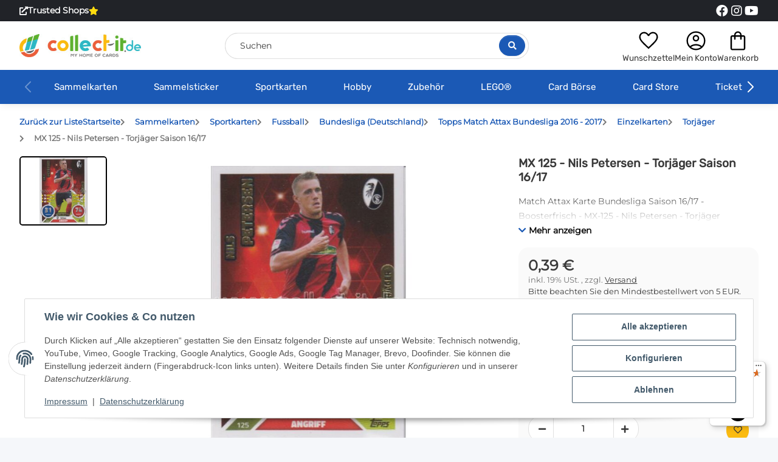

--- FILE ---
content_type: text/html; charset=utf-8
request_url: https://www.collect-it.de/MX-125-Nils-Petersen-Torjaeger-Saison-16-17
body_size: 53265
content:
<!DOCTYPE html>
<html lang="de" itemscope itemtype="https://schema.org/ItemPage">
    
    <head>
<!-- The initial config of Consent Mode -->
<script type="text/javascript">
        window.dataLayer = window.dataLayer || [];
        function gtag() {dataLayer.push(arguments);}
        gtag('consent', 'default', {
            ad_storage: 'denied',
            ad_user_data: 'denied',
            ad_personalization: 'denied',
            analytics_storage: 'denied',
            functionality_storage: 'denied',
            personalization_storage: 'denied',
            security_storage: 'denied',
            wait_for_update: 2000});
        </script><!-- WS Google Tracking -->
<script async src="https://www.googletagmanager.com/gtag/js"></script><script id="ws_gt_globalSiteTag" type="application/javascript">
window.dataLayer = window.dataLayer || [];
function gtag() {dataLayer.push(arguments);}
gtag('js', new Date());
gtag('set', {'language': 'de'});</script>

<script type="application/javascript">/* Google Analytics 4 */if(typeof gtag == 'function'){gtag('config', 'G-D390FRCB3T', {'anonymize_ip': true, })};</script>
<!-- END WS Google Tracking -->
        
            <meta http-equiv="content-type" content="text/html; charset=utf-8">
            <meta name="description" itemprop="description" content="Match Attax Karte Bundesliga Saison 16/17 - Boosterfrisch - MX-125 - Nils Petersen - Torjäger">
                        <meta name="viewport" content="width=device-width, initial-scale=1.0">
            <meta http-equiv="X-UA-Compatible" content="IE=edge">
                        <meta name="robots" content="index, follow">

            <meta itemprop="url" content="https://www.collect-it.de/MX-125-Nils-Petersen-Torjaeger-Saison-16-17">
            <meta property="og:type" content="website">
            <meta property="og:site_name" content="MX 125 - Nils Petersen - Torjäger Saison 16/17, 0,39 €">	
            <meta property="og:title" content="MX 125 - Nils Petersen - Torjäger Saison 16/17, 0,39 €">
            <meta property="og:description" content="Match Attax Karte Bundesliga Saison 16/17 - Boosterfrisch - MX-125 - Nils Petersen - Torjäger">
            <meta property="og:url" content="https://www.collect-it.de/MX-125-Nils-Petersen-Torjaeger-Saison-16-17">

                                    
                            <meta itemprop="image" content="https://www.collect-it.de/media/image/product/57016/lg/mx-125-nils-petersen-torjaeger-saison-16-17.jpg">
                <meta property="og:image" content="https://www.collect-it.de/media/image/product/57016/lg/mx-125-nils-petersen-torjaeger-saison-16-17.jpg">
                <meta property="og:image:width" content="1200">
                <meta property="og:image:height" content="1200">
                    

        <title itemprop="name">MX 125 - Nils Petersen - Torjäger Saison 16/17, 0,39 €</title>

                    <link rel="canonical" href="https://www.collect-it.de/MX-125-Nils-Petersen-Torjaeger-Saison-16-17">
        
        

        
            <link rel="icon" href="https://www.collect-it.de/favicon.ico" sizes="48x48">
            <!-- <link rel="icon" href="https://www.collect-it.de/favicon.svg" sizes="any" type="image/svg+xml"> -->
            <link rel="apple-touch-icon" href="https://www.collect-it.de/apple-touch-icon.png">
            <link rel="manifest" href="https://www.collect-it.de/site.webmanifest">
            <meta name="msapplication-TileColor" content="#1C1D2C">
            <meta name="msapplication-TileImage" content="https://www.collect-it.de/mstile-144x144.png">
        
        
            <meta name="theme-color" content="#1C1D2C">
        

        
                                                    
                <style id="criticalCSS">
                    
                        @charset "UTF-8";
:root{--blue: #007bff;--indigo: #6610f2;--purple: #6f42c1;--pink: #e83e8c;--red: #dc3545;--orange: #fd7e14;--yellow: #ffc107;--green: #28a745;--teal: #20c997;--cyan: #17a2b8;--white: #ffffff;--gray: #707070;--gray-dark: #343a40;--primary: #1b59b5;--secondary: #fbbb10;--success: #04863A;--info: #525252;--warning: #995900;--danger: #b90000;--light: #f5f7fa;--dark: #393939;--gray: #707070;--gray-light: #f5f7fa;--gray-medium: #ebebeb;--gray-dark: #9b9b9b;--gray-darker: #393939;--breakpoint-xs: 0;--breakpoint-sm: 576px;--breakpoint-md: 768px;--breakpoint-lg: 992px;--breakpoint-xl: 1300px;--font-family-sans-serif: "Open Sans", sans-serif;--font-family-monospace: SFMono-Regular, Menlo, Monaco, Consolas, "Liberation Mono", "Courier New", monospace}*,*::before,*::after{box-sizing:border-box}html{font-family:sans-serif;line-height:1.15;-webkit-text-size-adjust:100%;-webkit-tap-highlight-color:rgba(0, 0, 0, 0)}article,aside,figcaption,figure,footer,header,hgroup,main,nav,section{display:block}body{margin:0;font-family:"Open Sans", sans-serif;font-size:0.875rem;font-weight:400;line-height:1.5;color:#393939;text-align:left;background-color:#f5f7fa}[tabindex="-1"]:focus:not(:focus-visible){outline:0 !important}hr{box-sizing:content-box;height:0;overflow:visible}h1,h2,h3,h4,h5,h6{margin-top:0;margin-bottom:1rem}p{margin-top:0;margin-bottom:1rem}abbr[title],abbr[data-original-title]{text-decoration:underline;text-decoration:underline dotted;cursor:help;border-bottom:0;text-decoration-skip-ink:none}address{margin-bottom:1rem;font-style:normal;line-height:inherit}ol,ul,dl{margin-top:0;margin-bottom:1rem}ol ol,ul ul,ol ul,ul ol{margin-bottom:0}dt{font-weight:700}dd{margin-bottom:0.5rem;margin-left:0}blockquote{margin:0 0 1rem}b,strong{font-weight:bolder}small{font-size:80%}sub,sup{position:relative;font-size:75%;line-height:0;vertical-align:baseline}sub{bottom:-0.25em}sup{top:-0.5em}a{color:#393939;text-decoration:underline;background-color:transparent}a:hover{color:#1b59b5;text-decoration:none}a:not([href]):not([class]){color:inherit;text-decoration:none}a:not([href]):not([class]):hover{color:inherit;text-decoration:none}pre,code,kbd,samp{font-family:SFMono-Regular, Menlo, Monaco, Consolas, "Liberation Mono", "Courier New", monospace;font-size:1em}pre{margin-top:0;margin-bottom:1rem;overflow:auto;-ms-overflow-style:scrollbar}figure{margin:0 0 1rem}img{vertical-align:middle;border-style:none}svg{overflow:hidden;vertical-align:middle}table{border-collapse:collapse}caption{padding-top:0.75rem;padding-bottom:0.75rem;color:#707070;text-align:left;caption-side:bottom}th{text-align:inherit;text-align:-webkit-match-parent}label{display:inline-block;margin-bottom:0.5rem}button{border-radius:0}button:focus:not(:focus-visible){outline:0}input,button,select,optgroup,textarea{margin:0;font-family:inherit;font-size:inherit;line-height:inherit}button,input{overflow:visible}button,select{text-transform:none}[role="button"]{cursor:pointer}select{word-wrap:normal}button,[type="button"],[type="reset"],[type="submit"]{-webkit-appearance:button}button:not(:disabled),[type="button"]:not(:disabled),[type="reset"]:not(:disabled),[type="submit"]:not(:disabled){cursor:pointer}button::-moz-focus-inner,[type="button"]::-moz-focus-inner,[type="reset"]::-moz-focus-inner,[type="submit"]::-moz-focus-inner{padding:0;border-style:none}input[type="radio"],input[type="checkbox"]{box-sizing:border-box;padding:0}textarea{overflow:auto;resize:vertical}fieldset{min-width:0;padding:0;margin:0;border:0}legend{display:block;width:100%;max-width:100%;padding:0;margin-bottom:0.5rem;font-size:1.5rem;line-height:inherit;color:inherit;white-space:normal}progress{vertical-align:baseline}[type="number"]::-webkit-inner-spin-button,[type="number"]::-webkit-outer-spin-button{height:auto}[type="search"]{outline-offset:-2px;-webkit-appearance:none}[type="search"]::-webkit-search-decoration{-webkit-appearance:none}::-webkit-file-upload-button{font:inherit;-webkit-appearance:button}output{display:inline-block}summary{display:list-item;cursor:pointer}template{display:none}[hidden]{display:none !important}.img-fluid{max-width:100%;height:auto}.img-thumbnail{padding:0.25rem;background-color:#f5f7fa;border:1px solid #dee2e6;border-radius:0.125rem;box-shadow:0 1px 2px rgba(0, 0, 0, 0.075);max-width:100%;height:auto}.figure{display:inline-block}.figure-img{margin-bottom:0.5rem;line-height:1}.figure-caption{font-size:90%;color:#707070}code{font-size:87.5%;color:#e83e8c;word-wrap:break-word}a>code{color:inherit}kbd{padding:0.2rem 0.4rem;font-size:87.5%;color:#ffffff;background-color:#212529;border-radius:0.125rem;box-shadow:inset 0 -0.1rem 0 rgba(0, 0, 0, 0.25)}kbd kbd{padding:0;font-size:100%;font-weight:700;box-shadow:none}pre{display:block;font-size:87.5%;color:#212529}pre code{font-size:inherit;color:inherit;word-break:normal}.pre-scrollable{max-height:340px;overflow-y:scroll}.container,.container-fluid,.container-sm,.container-md,.container-lg,.container-xl{width:100%;padding-right:1rem;padding-left:1rem;margin-right:auto;margin-left:auto}@media (min-width:576px){.container,.container-sm{max-width:97vw}}@media (min-width:768px){.container,.container-sm,.container-md{max-width:720px}}@media (min-width:992px){.container,.container-sm,.container-md,.container-lg{max-width:960px}}@media (min-width:1300px){.container,.container-sm,.container-md,.container-lg,.container-xl{max-width:1250px}}.row{display:flex;flex-wrap:wrap;margin-right:-1rem;margin-left:-1rem}.no-gutters{margin-right:0;margin-left:0}.no-gutters>.col,.no-gutters>[class*="col-"]{padding-right:0;padding-left:0}.col-1,.col-2,.col-3,.col-4,.col-5,.col-6,.col-7,.col-8,.col-9,.col-10,.col-11,.col-12,.col,.col-auto,.col-sm-1,.col-sm-2,.col-sm-3,.col-sm-4,.col-sm-5,.col-sm-6,.col-sm-7,.col-sm-8,.col-sm-9,.col-sm-10,.col-sm-11,.col-sm-12,.col-sm,.col-sm-auto,.col-md-1,.col-md-2,.col-md-3,.col-md-4,.col-md-5,.col-md-6,.col-md-7,.col-md-8,.col-md-9,.col-md-10,.col-md-11,.col-md-12,.col-md,.col-md-auto,.col-lg-1,.col-lg-2,.col-lg-3,.col-lg-4,.col-lg-5,.col-lg-6,.col-lg-7,.col-lg-8,.col-lg-9,.col-lg-10,.col-lg-11,.col-lg-12,.col-lg,.col-lg-auto,.col-xl-1,.col-xl-2,.col-xl-3,.col-xl-4,.col-xl-5,.col-xl-6,.col-xl-7,.col-xl-8,.col-xl-9,.col-xl-10,.col-xl-11,.col-xl-12,.col-xl,.col-xl-auto{position:relative;width:100%;padding-right:1rem;padding-left:1rem}.col{flex-basis:0;flex-grow:1;max-width:100%}.row-cols-1>*{flex:0 0 100%;max-width:100%}.row-cols-2>*{flex:0 0 50%;max-width:50%}.row-cols-3>*{flex:0 0 33.3333333333%;max-width:33.3333333333%}.row-cols-4>*{flex:0 0 25%;max-width:25%}.row-cols-5>*{flex:0 0 20%;max-width:20%}.row-cols-6>*{flex:0 0 16.6666666667%;max-width:16.6666666667%}.col-auto{flex:0 0 auto;width:auto;max-width:100%}.col-1{flex:0 0 8.33333333%;max-width:8.33333333%}.col-2{flex:0 0 16.66666667%;max-width:16.66666667%}.col-3{flex:0 0 25%;max-width:25%}.col-4{flex:0 0 33.33333333%;max-width:33.33333333%}.col-5{flex:0 0 41.66666667%;max-width:41.66666667%}.col-6{flex:0 0 50%;max-width:50%}.col-7{flex:0 0 58.33333333%;max-width:58.33333333%}.col-8{flex:0 0 66.66666667%;max-width:66.66666667%}.col-9{flex:0 0 75%;max-width:75%}.col-10{flex:0 0 83.33333333%;max-width:83.33333333%}.col-11{flex:0 0 91.66666667%;max-width:91.66666667%}.col-12{flex:0 0 100%;max-width:100%}.order-first{order:-1}.order-last{order:13}.order-0{order:0}.order-1{order:1}.order-2{order:2}.order-3{order:3}.order-4{order:4}.order-5{order:5}.order-6{order:6}.order-7{order:7}.order-8{order:8}.order-9{order:9}.order-10{order:10}.order-11{order:11}.order-12{order:12}.offset-1{margin-left:8.33333333%}.offset-2{margin-left:16.66666667%}.offset-3{margin-left:25%}.offset-4{margin-left:33.33333333%}.offset-5{margin-left:41.66666667%}.offset-6{margin-left:50%}.offset-7{margin-left:58.33333333%}.offset-8{margin-left:66.66666667%}.offset-9{margin-left:75%}.offset-10{margin-left:83.33333333%}.offset-11{margin-left:91.66666667%}@media (min-width:576px){.col-sm{flex-basis:0;flex-grow:1;max-width:100%}.row-cols-sm-1>*{flex:0 0 100%;max-width:100%}.row-cols-sm-2>*{flex:0 0 50%;max-width:50%}.row-cols-sm-3>*{flex:0 0 33.3333333333%;max-width:33.3333333333%}.row-cols-sm-4>*{flex:0 0 25%;max-width:25%}.row-cols-sm-5>*{flex:0 0 20%;max-width:20%}.row-cols-sm-6>*{flex:0 0 16.6666666667%;max-width:16.6666666667%}.col-sm-auto{flex:0 0 auto;width:auto;max-width:100%}.col-sm-1{flex:0 0 8.33333333%;max-width:8.33333333%}.col-sm-2{flex:0 0 16.66666667%;max-width:16.66666667%}.col-sm-3{flex:0 0 25%;max-width:25%}.col-sm-4{flex:0 0 33.33333333%;max-width:33.33333333%}.col-sm-5{flex:0 0 41.66666667%;max-width:41.66666667%}.col-sm-6{flex:0 0 50%;max-width:50%}.col-sm-7{flex:0 0 58.33333333%;max-width:58.33333333%}.col-sm-8{flex:0 0 66.66666667%;max-width:66.66666667%}.col-sm-9{flex:0 0 75%;max-width:75%}.col-sm-10{flex:0 0 83.33333333%;max-width:83.33333333%}.col-sm-11{flex:0 0 91.66666667%;max-width:91.66666667%}.col-sm-12{flex:0 0 100%;max-width:100%}.order-sm-first{order:-1}.order-sm-last{order:13}.order-sm-0{order:0}.order-sm-1{order:1}.order-sm-2{order:2}.order-sm-3{order:3}.order-sm-4{order:4}.order-sm-5{order:5}.order-sm-6{order:6}.order-sm-7{order:7}.order-sm-8{order:8}.order-sm-9{order:9}.order-sm-10{order:10}.order-sm-11{order:11}.order-sm-12{order:12}.offset-sm-0{margin-left:0}.offset-sm-1{margin-left:8.33333333%}.offset-sm-2{margin-left:16.66666667%}.offset-sm-3{margin-left:25%}.offset-sm-4{margin-left:33.33333333%}.offset-sm-5{margin-left:41.66666667%}.offset-sm-6{margin-left:50%}.offset-sm-7{margin-left:58.33333333%}.offset-sm-8{margin-left:66.66666667%}.offset-sm-9{margin-left:75%}.offset-sm-10{margin-left:83.33333333%}.offset-sm-11{margin-left:91.66666667%}}@media (min-width:768px){.col-md{flex-basis:0;flex-grow:1;max-width:100%}.row-cols-md-1>*{flex:0 0 100%;max-width:100%}.row-cols-md-2>*{flex:0 0 50%;max-width:50%}.row-cols-md-3>*{flex:0 0 33.3333333333%;max-width:33.3333333333%}.row-cols-md-4>*{flex:0 0 25%;max-width:25%}.row-cols-md-5>*{flex:0 0 20%;max-width:20%}.row-cols-md-6>*{flex:0 0 16.6666666667%;max-width:16.6666666667%}.col-md-auto{flex:0 0 auto;width:auto;max-width:100%}.col-md-1{flex:0 0 8.33333333%;max-width:8.33333333%}.col-md-2{flex:0 0 16.66666667%;max-width:16.66666667%}.col-md-3{flex:0 0 25%;max-width:25%}.col-md-4{flex:0 0 33.33333333%;max-width:33.33333333%}.col-md-5{flex:0 0 41.66666667%;max-width:41.66666667%}.col-md-6{flex:0 0 50%;max-width:50%}.col-md-7{flex:0 0 58.33333333%;max-width:58.33333333%}.col-md-8{flex:0 0 66.66666667%;max-width:66.66666667%}.col-md-9{flex:0 0 75%;max-width:75%}.col-md-10{flex:0 0 83.33333333%;max-width:83.33333333%}.col-md-11{flex:0 0 91.66666667%;max-width:91.66666667%}.col-md-12{flex:0 0 100%;max-width:100%}.order-md-first{order:-1}.order-md-last{order:13}.order-md-0{order:0}.order-md-1{order:1}.order-md-2{order:2}.order-md-3{order:3}.order-md-4{order:4}.order-md-5{order:5}.order-md-6{order:6}.order-md-7{order:7}.order-md-8{order:8}.order-md-9{order:9}.order-md-10{order:10}.order-md-11{order:11}.order-md-12{order:12}.offset-md-0{margin-left:0}.offset-md-1{margin-left:8.33333333%}.offset-md-2{margin-left:16.66666667%}.offset-md-3{margin-left:25%}.offset-md-4{margin-left:33.33333333%}.offset-md-5{margin-left:41.66666667%}.offset-md-6{margin-left:50%}.offset-md-7{margin-left:58.33333333%}.offset-md-8{margin-left:66.66666667%}.offset-md-9{margin-left:75%}.offset-md-10{margin-left:83.33333333%}.offset-md-11{margin-left:91.66666667%}}@media (min-width:992px){.col-lg{flex-basis:0;flex-grow:1;max-width:100%}.row-cols-lg-1>*{flex:0 0 100%;max-width:100%}.row-cols-lg-2>*{flex:0 0 50%;max-width:50%}.row-cols-lg-3>*{flex:0 0 33.3333333333%;max-width:33.3333333333%}.row-cols-lg-4>*{flex:0 0 25%;max-width:25%}.row-cols-lg-5>*{flex:0 0 20%;max-width:20%}.row-cols-lg-6>*{flex:0 0 16.6666666667%;max-width:16.6666666667%}.col-lg-auto{flex:0 0 auto;width:auto;max-width:100%}.col-lg-1{flex:0 0 8.33333333%;max-width:8.33333333%}.col-lg-2{flex:0 0 16.66666667%;max-width:16.66666667%}.col-lg-3{flex:0 0 25%;max-width:25%}.col-lg-4{flex:0 0 33.33333333%;max-width:33.33333333%}.col-lg-5{flex:0 0 41.66666667%;max-width:41.66666667%}.col-lg-6{flex:0 0 50%;max-width:50%}.col-lg-7{flex:0 0 58.33333333%;max-width:58.33333333%}.col-lg-8{flex:0 0 66.66666667%;max-width:66.66666667%}.col-lg-9{flex:0 0 75%;max-width:75%}.col-lg-10{flex:0 0 83.33333333%;max-width:83.33333333%}.col-lg-11{flex:0 0 91.66666667%;max-width:91.66666667%}.col-lg-12{flex:0 0 100%;max-width:100%}.order-lg-first{order:-1}.order-lg-last{order:13}.order-lg-0{order:0}.order-lg-1{order:1}.order-lg-2{order:2}.order-lg-3{order:3}.order-lg-4{order:4}.order-lg-5{order:5}.order-lg-6{order:6}.order-lg-7{order:7}.order-lg-8{order:8}.order-lg-9{order:9}.order-lg-10{order:10}.order-lg-11{order:11}.order-lg-12{order:12}.offset-lg-0{margin-left:0}.offset-lg-1{margin-left:8.33333333%}.offset-lg-2{margin-left:16.66666667%}.offset-lg-3{margin-left:25%}.offset-lg-4{margin-left:33.33333333%}.offset-lg-5{margin-left:41.66666667%}.offset-lg-6{margin-left:50%}.offset-lg-7{margin-left:58.33333333%}.offset-lg-8{margin-left:66.66666667%}.offset-lg-9{margin-left:75%}.offset-lg-10{margin-left:83.33333333%}.offset-lg-11{margin-left:91.66666667%}}@media (min-width:1300px){.col-xl{flex-basis:0;flex-grow:1;max-width:100%}.row-cols-xl-1>*{flex:0 0 100%;max-width:100%}.row-cols-xl-2>*{flex:0 0 50%;max-width:50%}.row-cols-xl-3>*{flex:0 0 33.3333333333%;max-width:33.3333333333%}.row-cols-xl-4>*{flex:0 0 25%;max-width:25%}.row-cols-xl-5>*{flex:0 0 20%;max-width:20%}.row-cols-xl-6>*{flex:0 0 16.6666666667%;max-width:16.6666666667%}.col-xl-auto{flex:0 0 auto;width:auto;max-width:100%}.col-xl-1{flex:0 0 8.33333333%;max-width:8.33333333%}.col-xl-2{flex:0 0 16.66666667%;max-width:16.66666667%}.col-xl-3{flex:0 0 25%;max-width:25%}.col-xl-4{flex:0 0 33.33333333%;max-width:33.33333333%}.col-xl-5{flex:0 0 41.66666667%;max-width:41.66666667%}.col-xl-6{flex:0 0 50%;max-width:50%}.col-xl-7{flex:0 0 58.33333333%;max-width:58.33333333%}.col-xl-8{flex:0 0 66.66666667%;max-width:66.66666667%}.col-xl-9{flex:0 0 75%;max-width:75%}.col-xl-10{flex:0 0 83.33333333%;max-width:83.33333333%}.col-xl-11{flex:0 0 91.66666667%;max-width:91.66666667%}.col-xl-12{flex:0 0 100%;max-width:100%}.order-xl-first{order:-1}.order-xl-last{order:13}.order-xl-0{order:0}.order-xl-1{order:1}.order-xl-2{order:2}.order-xl-3{order:3}.order-xl-4{order:4}.order-xl-5{order:5}.order-xl-6{order:6}.order-xl-7{order:7}.order-xl-8{order:8}.order-xl-9{order:9}.order-xl-10{order:10}.order-xl-11{order:11}.order-xl-12{order:12}.offset-xl-0{margin-left:0}.offset-xl-1{margin-left:8.33333333%}.offset-xl-2{margin-left:16.66666667%}.offset-xl-3{margin-left:25%}.offset-xl-4{margin-left:33.33333333%}.offset-xl-5{margin-left:41.66666667%}.offset-xl-6{margin-left:50%}.offset-xl-7{margin-left:58.33333333%}.offset-xl-8{margin-left:66.66666667%}.offset-xl-9{margin-left:75%}.offset-xl-10{margin-left:83.33333333%}.offset-xl-11{margin-left:91.66666667%}}.nav{display:flex;flex-wrap:wrap;padding-left:0;margin-bottom:0;list-style:none}.nav-link{display:block;padding:0.5rem 1rem;text-decoration:none}.nav-link:hover,.nav-link:focus{text-decoration:none}.nav-link.disabled{color:#707070;pointer-events:none;cursor:default}.nav-tabs{border-bottom:1px solid #dee2e6}.nav-tabs .nav-link{margin-bottom:-1px;background-color:transparent;border:1px solid transparent;border-top-left-radius:0;border-top-right-radius:0}.nav-tabs .nav-link:hover,.nav-tabs .nav-link:focus{isolation:isolate;border-color:transparent}.nav-tabs .nav-link.disabled{color:#707070;background-color:transparent;border-color:transparent}.nav-tabs .nav-link.active,.nav-tabs .nav-item.show .nav-link{color:#393939;background-color:transparent;border-color:#1b59b5}.nav-tabs .dropdown-menu{margin-top:-1px;border-top-left-radius:0;border-top-right-radius:0}.nav-pills .nav-link{background:none;border:0;border-radius:0.125rem}.nav-pills .nav-link.active,.nav-pills .show>.nav-link{color:#ffffff;background-color:#1b59b5}.nav-fill>.nav-link,.nav-fill .nav-item{flex:1 1 auto;text-align:center}.nav-justified>.nav-link,.nav-justified .nav-item{flex-basis:0;flex-grow:1;text-align:center}.tab-content>.tab-pane{display:none}.tab-content>.active{display:block}.navbar{position:relative;display:flex;flex-wrap:wrap;align-items:center;justify-content:space-between;padding:0.4rem 1rem}.navbar .container,.navbar .container-fluid,.navbar .container-sm,.navbar .container-md,.navbar .container-lg,.navbar .container-xl,.navbar>.container-sm,.navbar>.container-md,.navbar>.container-lg,.navbar>.container-xl{display:flex;flex-wrap:wrap;align-items:center;justify-content:space-between}.navbar-brand{display:inline-block;padding-top:0.40625rem;padding-bottom:0.40625rem;margin-right:1rem;font-size:1rem;line-height:inherit;white-space:nowrap}.navbar-brand:hover,.navbar-brand:focus{text-decoration:none}.navbar-nav{display:flex;flex-direction:column;padding-left:0;margin-bottom:0;list-style:none}.navbar-nav .nav-link{padding-right:0;padding-left:0}.navbar-nav .dropdown-menu{position:static;float:none}.navbar-text{display:inline-block;padding-top:0.5rem;padding-bottom:0.5rem}.navbar-collapse{flex-basis:100%;flex-grow:1;align-items:center}.navbar-toggler{padding:0.25rem 0.75rem;font-size:1rem;line-height:1;background-color:transparent;border:1px solid transparent;border-radius:0.125rem}.navbar-toggler:hover,.navbar-toggler:focus{text-decoration:none}.navbar-toggler-icon{display:inline-block;width:1.5em;height:1.5em;vertical-align:middle;content:"";background:50% / 100% 100% no-repeat}.navbar-nav-scroll{max-height:75vh;overflow-y:auto}@media (max-width:575.98px){.navbar-expand-sm>.container,.navbar-expand-sm>.container-fluid,.navbar-expand-sm>.container-sm,.navbar-expand-sm>.container-md,.navbar-expand-sm>.container-lg,.navbar-expand-sm>.container-xl{padding-right:0;padding-left:0}}@media (min-width:576px){.navbar-expand-sm{flex-flow:row nowrap;justify-content:flex-start}.navbar-expand-sm .navbar-nav{flex-direction:row}.navbar-expand-sm .navbar-nav .dropdown-menu{position:absolute}.navbar-expand-sm .navbar-nav .nav-link{padding-right:1.5rem;padding-left:1.5rem}.navbar-expand-sm>.container,.navbar-expand-sm>.container-fluid,.navbar-expand-sm>.container-sm,.navbar-expand-sm>.container-md,.navbar-expand-sm>.container-lg,.navbar-expand-sm>.container-xl{flex-wrap:nowrap}.navbar-expand-sm .navbar-nav-scroll{overflow:visible}.navbar-expand-sm .navbar-collapse{display:flex !important;flex-basis:auto}.navbar-expand-sm .navbar-toggler{display:none}}@media (max-width:767.98px){.navbar-expand-md>.container,.navbar-expand-md>.container-fluid,.navbar-expand-md>.container-sm,.navbar-expand-md>.container-md,.navbar-expand-md>.container-lg,.navbar-expand-md>.container-xl{padding-right:0;padding-left:0}}@media (min-width:768px){.navbar-expand-md{flex-flow:row nowrap;justify-content:flex-start}.navbar-expand-md .navbar-nav{flex-direction:row}.navbar-expand-md .navbar-nav .dropdown-menu{position:absolute}.navbar-expand-md .navbar-nav .nav-link{padding-right:1.5rem;padding-left:1.5rem}.navbar-expand-md>.container,.navbar-expand-md>.container-fluid,.navbar-expand-md>.container-sm,.navbar-expand-md>.container-md,.navbar-expand-md>.container-lg,.navbar-expand-md>.container-xl{flex-wrap:nowrap}.navbar-expand-md .navbar-nav-scroll{overflow:visible}.navbar-expand-md .navbar-collapse{display:flex !important;flex-basis:auto}.navbar-expand-md .navbar-toggler{display:none}}@media (max-width:991.98px){.navbar-expand-lg>.container,.navbar-expand-lg>.container-fluid,.navbar-expand-lg>.container-sm,.navbar-expand-lg>.container-md,.navbar-expand-lg>.container-lg,.navbar-expand-lg>.container-xl{padding-right:0;padding-left:0}}@media (min-width:992px){.navbar-expand-lg{flex-flow:row nowrap;justify-content:flex-start}.navbar-expand-lg .navbar-nav{flex-direction:row}.navbar-expand-lg .navbar-nav .dropdown-menu{position:absolute}.navbar-expand-lg .navbar-nav .nav-link{padding-right:1.5rem;padding-left:1.5rem}.navbar-expand-lg>.container,.navbar-expand-lg>.container-fluid,.navbar-expand-lg>.container-sm,.navbar-expand-lg>.container-md,.navbar-expand-lg>.container-lg,.navbar-expand-lg>.container-xl{flex-wrap:nowrap}.navbar-expand-lg .navbar-nav-scroll{overflow:visible}.navbar-expand-lg .navbar-collapse{display:flex !important;flex-basis:auto}.navbar-expand-lg .navbar-toggler{display:none}}@media (max-width:1299.98px){.navbar-expand-xl>.container,.navbar-expand-xl>.container-fluid,.navbar-expand-xl>.container-sm,.navbar-expand-xl>.container-md,.navbar-expand-xl>.container-lg,.navbar-expand-xl>.container-xl{padding-right:0;padding-left:0}}@media (min-width:1300px){.navbar-expand-xl{flex-flow:row nowrap;justify-content:flex-start}.navbar-expand-xl .navbar-nav{flex-direction:row}.navbar-expand-xl .navbar-nav .dropdown-menu{position:absolute}.navbar-expand-xl .navbar-nav .nav-link{padding-right:1.5rem;padding-left:1.5rem}.navbar-expand-xl>.container,.navbar-expand-xl>.container-fluid,.navbar-expand-xl>.container-sm,.navbar-expand-xl>.container-md,.navbar-expand-xl>.container-lg,.navbar-expand-xl>.container-xl{flex-wrap:nowrap}.navbar-expand-xl .navbar-nav-scroll{overflow:visible}.navbar-expand-xl .navbar-collapse{display:flex !important;flex-basis:auto}.navbar-expand-xl .navbar-toggler{display:none}}.navbar-expand{flex-flow:row nowrap;justify-content:flex-start}.navbar-expand>.container,.navbar-expand>.container-fluid,.navbar-expand>.container-sm,.navbar-expand>.container-md,.navbar-expand>.container-lg,.navbar-expand>.container-xl{padding-right:0;padding-left:0}.navbar-expand .navbar-nav{flex-direction:row}.navbar-expand .navbar-nav .dropdown-menu{position:absolute}.navbar-expand .navbar-nav .nav-link{padding-right:1.5rem;padding-left:1.5rem}.navbar-expand>.container,.navbar-expand>.container-fluid,.navbar-expand>.container-sm,.navbar-expand>.container-md,.navbar-expand>.container-lg,.navbar-expand>.container-xl{flex-wrap:nowrap}.navbar-expand .navbar-nav-scroll{overflow:visible}.navbar-expand .navbar-collapse{display:flex !important;flex-basis:auto}.navbar-expand .navbar-toggler{display:none}.navbar-light .navbar-brand{color:rgba(0, 0, 0, 0.9)}.navbar-light .navbar-brand:hover,.navbar-light .navbar-brand:focus{color:rgba(0, 0, 0, 0.9)}.navbar-light .navbar-nav .nav-link{color:#393939}.navbar-light .navbar-nav .nav-link:hover,.navbar-light .navbar-nav .nav-link:focus{color:#1b59b5}.navbar-light .navbar-nav .nav-link.disabled{color:rgba(0, 0, 0, 0.3)}.navbar-light .navbar-nav .show>.nav-link,.navbar-light .navbar-nav .active>.nav-link,.navbar-light .navbar-nav .nav-link.show,.navbar-light .navbar-nav .nav-link.active{color:rgba(0, 0, 0, 0.9)}.navbar-light .navbar-toggler{color:#393939;border-color:rgba(0, 0, 0, 0.1)}.navbar-light .navbar-toggler-icon{background-image:url("data:image/svg+xml,%3csvg xmlns='http://www.w3.org/2000/svg' width='30' height='30' viewBox='0 0 30 30'%3e%3cpath stroke='%23393939' stroke-linecap='round' stroke-miterlimit='10' stroke-width='2' d='M4 7h22M4 15h22M4 23h22'/%3e%3c/svg%3e")}.navbar-light .navbar-text{color:#393939}.navbar-light .navbar-text a{color:rgba(0, 0, 0, 0.9)}.navbar-light .navbar-text a:hover,.navbar-light .navbar-text a:focus{color:rgba(0, 0, 0, 0.9)}.navbar-dark .navbar-brand{color:#ffffff}.navbar-dark .navbar-brand:hover,.navbar-dark .navbar-brand:focus{color:#ffffff}.navbar-dark .navbar-nav .nav-link{color:rgba(255, 255, 255, 0.5)}.navbar-dark .navbar-nav .nav-link:hover,.navbar-dark .navbar-nav .nav-link:focus{color:rgba(255, 255, 255, 0.75)}.navbar-dark .navbar-nav .nav-link.disabled{color:rgba(255, 255, 255, 0.25)}.navbar-dark .navbar-nav .show>.nav-link,.navbar-dark .navbar-nav .active>.nav-link,.navbar-dark .navbar-nav .nav-link.show,.navbar-dark .navbar-nav .nav-link.active{color:#ffffff}.navbar-dark .navbar-toggler{color:rgba(255, 255, 255, 0.5);border-color:rgba(255, 255, 255, 0.1)}.navbar-dark .navbar-toggler-icon{background-image:url("data:image/svg+xml,%3csvg xmlns='http://www.w3.org/2000/svg' width='30' height='30' viewBox='0 0 30 30'%3e%3cpath stroke='rgba%28255, 255, 255, 0.5%29' stroke-linecap='round' stroke-miterlimit='10' stroke-width='2' d='M4 7h22M4 15h22M4 23h22'/%3e%3c/svg%3e")}.navbar-dark .navbar-text{color:rgba(255, 255, 255, 0.5)}.navbar-dark .navbar-text a{color:#ffffff}.navbar-dark .navbar-text a:hover,.navbar-dark .navbar-text a:focus{color:#ffffff}.pagination-sm .page-item.active .page-link::after,.pagination-sm .page-item.active .page-text::after{left:0.375rem;right:0.375rem}.pagination-lg .page-item.active .page-link::after,.pagination-lg .page-item.active .page-text::after{left:1.125rem;right:1.125rem}.page-item{position:relative}.page-item.active{font-weight:700}.page-item.active .page-link::after,.page-item.active .page-text::after{content:"";position:absolute;left:0.5625rem;bottom:0;right:0.5625rem;border-bottom:4px solid #1b59b5}@media (min-width:768px){.dropdown-item.page-item{background-color:transparent}}.page-link,.page-text{text-decoration:none}.pagination{margin-bottom:0;justify-content:space-between;align-items:center}@media (min-width:768px){.pagination{justify-content:normal}.pagination .dropdown>.btn{display:none}.pagination .dropdown-menu{position:static !important;transform:none !important;display:flex;margin:0;padding:0;border:0;min-width:auto}.pagination .dropdown-item{width:auto;display:inline-block;padding:0}.pagination .dropdown-item.active{background-color:transparent;color:#393939}.pagination .dropdown-item:hover{background-color:transparent}.pagination .pagination-site{display:none}}@media (max-width:767.98px){.pagination .dropdown-item{padding:0}.pagination .dropdown-item.active .page-link,.pagination .dropdown-item.active .page-text,.pagination .dropdown-item:active .page-link,.pagination .dropdown-item:active .page-text{color:#393939}}.productlist-page-nav{align-items:center}.productlist-page-nav .pagination{margin:0}.productlist-page-nav .displayoptions{margin-bottom:1rem}@media (min-width:768px){.productlist-page-nav .displayoptions{margin-bottom:0}}.productlist-page-nav .displayoptions .btn-group+.btn-group+.btn-group{margin-left:0.5rem}.productlist-page-nav .result-option-wrapper{margin-right:0.5rem}.productlist-page-nav .productlist-item-info{margin-bottom:0.5rem;margin-left:auto;margin-right:auto;display:flex}@media (min-width:768px){.productlist-page-nav .productlist-item-info{margin-right:0;margin-bottom:0}.productlist-page-nav .productlist-item-info.productlist-item-border{border-right:1px solid #ebebeb;padding-right:1rem}}.productlist-page-nav.productlist-page-nav-header-m{margin-top:3rem}@media (min-width:768px){.productlist-page-nav.productlist-page-nav-header-m{margin-top:2rem}.productlist-page-nav.productlist-page-nav-header-m>.col{margin-top:1rem}}.productlist-page-nav-bottom{margin-bottom:2rem}.pagination-wrapper{margin-bottom:1rem;align-items:center;border-top:1px solid #f5f7fa;border-bottom:1px solid #f5f7fa;padding-top:0.5rem;padding-bottom:0.5rem}.pagination-wrapper .pagination-entries{font-weight:700;margin-bottom:1rem}@media (min-width:768px){.pagination-wrapper .pagination-entries{margin-bottom:0}}.pagination-wrapper .pagination-selects{margin-left:auto;margin-top:1rem}@media (min-width:768px){.pagination-wrapper .pagination-selects{margin-left:0;margin-top:0}}.pagination-wrapper .pagination-selects .pagination-selects-entries{margin-bottom:1rem}@media (min-width:768px){.pagination-wrapper .pagination-selects .pagination-selects-entries{margin-right:1rem;margin-bottom:0}}.pagination-no-wrapper{border:0;padding-top:0;padding-bottom:0}.topbar-wrapper{position:relative;z-index:1021;flex-direction:row-reverse}.sticky-header header{position:sticky;top:0}#jtl-nav-wrapper .form-control::placeholder,#jtl-nav-wrapper .form-control:focus::placeholder{color:#393939}#jtl-nav-wrapper .label-slide .form-group:not(.exclude-from-label-slide):not(.checkbox) label{background:#ffffff;color:#393939}header{box-shadow:0 1rem 0.5625rem -0.75rem rgba(0, 0, 0, 0.06);position:relative;z-index:1020}header .dropdown-menu{background-color:#ffffff;color:#393939}header .navbar-toggler{color:#393939}header .navbar-brand img{max-width:50vw;object-fit:contain}header .nav-right .dropdown-menu{margin-top:-0.03125rem;box-shadow:inset 0 1rem 0.5625rem -0.75rem rgba(0, 0, 0, 0.06)}@media (min-width:992px){header #mainNavigation{margin-right:1rem}}@media (max-width:991.98px){header .navbar-brand img{max-width:30vw}header .dropup,header .dropright,header .dropdown,header .dropleft,header .col,header [class*="col-"]{position:static}header .navbar-collapse{position:fixed;top:0;left:0;display:block;height:100vh !important;-webkit-overflow-scrolling:touch;max-width:16.875rem;transition:all 0.2s ease-in-out;z-index:1050;width:100%;background:#ffffff}header .navbar-collapse:not(.show){transform:translateX(-100%)}header .navbar-nav{transition:all 0.2s ease-in-out}header .navbar-nav .nav-item,header .navbar-nav .nav-link{margin-left:0;margin-right:0;padding-left:1rem;padding-right:1rem;padding-top:1rem;padding-bottom:1rem}header .navbar-nav .nav-link{margin-top:-1rem;margin-bottom:-1rem;margin-left:-1rem;margin-right:-1rem;display:flex;align-items:center;justify-content:space-between}header .navbar-nav .nav-link::after{content:'\f054' !important;font-family:"Font Awesome 5 Free" !important;font-weight:900;margin-left:0.5rem;margin-top:0;font-size:0.75em}header .navbar-nav .nav-item.dropdown>.nav-link>.product-count{display:none}header .navbar-nav .nav-item:not(.dropdown) .nav-link::after{display:none}header .navbar-nav .dropdown-menu{position:absolute;left:100%;top:0;box-shadow:none;width:100%;padding:0;margin:0}header .navbar-nav .dropdown-menu:not(.show){display:none}header .navbar-nav .dropdown-body{margin:0}header .navbar-nav .nav{flex-direction:column}header .nav-mobile-header{padding-left:1rem;padding-right:1rem}header .nav-mobile-header>.row{height:3.125rem}header .nav-mobile-header .nav-mobile-header-hr{margin-top:0;margin-bottom:0}header .nav-mobile-body{height:calc(100vh - 3.125rem);height:calc(var(--vh, 1vh) * 100 - 3.125rem);overflow-y:auto;position:relative}header .nav-scrollbar-inner{overflow:visible}header .nav-right{font-size:1rem}header .nav-right .dropdown-menu{width:100%}}@media (min-width:992px){header .navbar-collapse{height:4.3125rem}header .navbar-nav>.nav-item>.nav-link{position:relative;padding:1.5rem}header .navbar-nav>.nav-item>.nav-link::before{content:"";position:absolute;bottom:0;left:50%;transform:translateX(-50%);border-width:0 0 6px;border-color:#1b59b5;border-style:solid;transition:width 0.4s;width:0}header .navbar-nav>.nav-item.active>.nav-link::before,header .navbar-nav>.nav-item:hover>.nav-link::before,header .navbar-nav>.nav-item.hover>.nav-link::before{width:100%}header .navbar-nav>.nav-item>.dropdown-menu{max-height:calc(100vh - 12.5rem);overflow:auto;margin-top:-0.03125rem;box-shadow:inset 0 1rem 0.5625rem -0.75rem rgba(0, 0, 0, 0.06)}header .navbar-nav>.nav-item.dropdown-full{position:static}header .navbar-nav>.nav-item.dropdown-full .dropdown-menu{width:100%}header .navbar-nav>.nav-item .product-count{display:none}header .navbar-nav>.nav-item .nav{flex-wrap:wrap}header .navbar-nav .nav .nav-link{padding:0}header .navbar-nav .nav .nav-link::after{display:none}header .navbar-nav .dropdown .nav-item{width:100%}header .nav-mobile-body{align-self:flex-start;width:100%}header .nav-scrollbar-inner{width:100%}header .nav-right .nav-link{padding-top:1.5rem;padding-bottom:1.5rem}header .submenu-headline::after{display:none}header .submenu-headline-toplevel{font-family:Montserrat, sans-serif;font-size:1rem;border-bottom:1px solid #ebebeb;margin-bottom:1rem}header .subcategory-wrapper .categories-recursive-dropdown{display:block;position:static !important;box-shadow:none}header .subcategory-wrapper .categories-recursive-dropdown>.nav{flex-direction:column}header .subcategory-wrapper .categories-recursive-dropdown .categories-recursive-dropdown{margin-left:0.25rem}}header .submenu-headline-image{margin-bottom:1rem;display:none}@media (min-width:992px){header .submenu-headline-image{display:block}}header #burger-menu{margin-right:1rem}header .table,header .dropdown-item,header .btn-outline-primary{color:#393939}header .dropdown-item{background-color:transparent}header .dropdown-item:hover{background-color:#f5f7fa}header .btn-outline-primary:hover{color:#f5f7fa}@media (min-width:992px){.nav-item-lg-m{margin-top:1.5rem;margin-bottom:1.5rem}}.fixed-search{background-color:#ffffff;box-shadow:0 0.25rem 0.5rem rgba(0, 0, 0, 0.2);padding-top:0.5rem;padding-bottom:0.5rem}.fixed-search .form-control{background-color:#ffffff;color:#393939}.fixed-search .form-control::placeholder{color:#393939}.main-search .twitter-typeahead{display:flex;flex-grow:1}.form-clear{align-items:center;bottom:8px;color:#393939;cursor:pointer;display:flex;height:24px;justify-content:center;position:absolute;right:52px;width:24px;z-index:10}.account-icon-dropdown .account-icon-dropdown-pass{margin-bottom:2rem}.account-icon-dropdown .dropdown-footer{background-color:#f5f7fa}.account-icon-dropdown .dropdown-footer a{text-decoration:underline}.account-icon-dropdown .account-icon-dropdown-logout{padding-bottom:0.5rem}.cart-dropdown-shipping-notice{color:#707070}.is-checkout header,.is-checkout .navbar{height:2.8rem}@media (min-width:992px){.is-checkout header,.is-checkout .navbar{height:4.2625rem}}.is-checkout .search-form-wrapper-fixed,.is-checkout .fixed-search{display:none}@media (max-width:991.98px){.nav-icons{height:2.8rem}}.search-form-wrapper-fixed{padding-top:0.5rem;padding-bottom:0.5rem}.full-width-mega .main-search-wrapper .twitter-typeahead{flex:1}@media (min-width:992px){.full-width-mega .main-search-wrapper{display:block}}@media (max-width:991.98px){.full-width-mega.sticky-top .main-search-wrapper{padding-right:0;padding-left:0;flex:0 0 auto;width:auto;max-width:100%}.full-width-mega.sticky-top .main-search-wrapper+.col,.full-width-mega.sticky-top .main-search-wrapper a{padding-left:0}.full-width-mega.sticky-top .main-search-wrapper .nav-link{padding-right:0.7rem}.full-width-mega .secure-checkout-icon{flex:0 0 auto;width:auto;max-width:100%;margin-left:auto}.full-width-mega .toggler-logo-wrapper{position:initial;width:max-content}}.full-width-mega .nav-icons-wrapper{padding-left:0}.full-width-mega .nav-logo-wrapper{padding-right:0;margin-right:auto}@media (min-width:992px){.full-width-mega .navbar-expand-lg .nav-multiple-row .navbar-nav{flex-wrap:wrap}.full-width-mega #mainNavigation.nav-multiple-row{height:auto;margin-right:0}.full-width-mega .nav-multiple-row .nav-scrollbar-inner{padding-bottom:0}.full-width-mega .nav-multiple-row .nav-scrollbar-arrow{display:none}.full-width-mega .menu-search-position-center .main-search-wrapper{margin-right:auto}.full-width-mega .menu-search-position-left .main-search-wrapper{margin-right:auto}.full-width-mega .menu-search-position-left .nav-logo-wrapper{margin-right:initial}.full-width-mega .menu-center-center.menu-multiple-rows-multiple .nav-scrollbar-inner{justify-content:center}.full-width-mega .menu-center-space-between.menu-multiple-rows-multiple .nav-scrollbar-inner{justify-content:space-between}}@media (min-width:992px){header.full-width-mega .nav-right .dropdown-menu{box-shadow:0 0 7px #000000}header .nav-multiple-row .navbar-nav>.nav-item>.nav-link{padding:1rem 1.5rem}}.slick-slider{position:relative;display:block;box-sizing:border-box;-webkit-touch-callout:none;-webkit-user-select:none;-khtml-user-select:none;-moz-user-select:none;-ms-user-select:none;user-select:none;-ms-touch-action:pan-y;touch-action:pan-y;-webkit-tap-highlight-color:transparent}.slick-list{position:relative;overflow:hidden;display:block;margin:0;padding:0}.slick-list:focus{outline:none}.slick-list.dragging{cursor:pointer;cursor:hand}.slick-slider .slick-track,.slick-slider .slick-list{-webkit-transform:translate3d(0, 0, 0);-moz-transform:translate3d(0, 0, 0);-ms-transform:translate3d(0, 0, 0);-o-transform:translate3d(0, 0, 0);transform:translate3d(0, 0, 0)}.slick-track{position:relative;left:0;top:0;display:block;margin-left:auto;margin-right:auto;margin-bottom:2px}.slick-track:before,.slick-track:after{content:"";display:table}.slick-track:after{clear:both}.slick-loading .slick-track{visibility:hidden}.slick-slide{float:left;height:100%;min-height:1px;display:none}[dir="rtl"] .slick-slide{float:right}.slick-slide img{display:block}.slick-slide.slick-loading img{display:none}.slick-slide.dragging img{pointer-events:none}.slick-initialized .slick-slide{display:block}.slick-loading .slick-slide{visibility:hidden}.slick-vertical .slick-slide{display:block;height:auto;border:1px solid transparent}.slick-arrow.slick-hidden{display:none}:root{--vh: 1vh}.fa,.fas,.far,.fal{display:inline-block}h1,h2,h3,h4,h5,h6,.h1,.h2,.h3,.productlist-filter-headline,.sidepanel-left .box-normal .box-normal-link,.h4,.h5,.h6{margin-bottom:1rem;font-family:Montserrat, sans-serif;font-weight:400;line-height:1.2;color:#393939}h1,.h1{font-size:1.875rem}h2,.h2{font-size:1.5rem}h3,.h3,.productlist-filter-headline,.sidepanel-left .box-normal .box-normal-link{font-size:1rem}h4,.h4{font-size:0.875rem}h5,.h5{font-size:0.875rem}h6,.h6{font-size:0.875rem}.btn-skip-to{position:absolute;top:0;transition:transform 200ms;transform:scale(0);margin:1%;z-index:1070;background:#ffffff;border:3px solid #1b59b5;font-weight:400;color:#393939;text-align:center;vertical-align:middle;padding:0.625rem 0.9375rem;border-radius:0.125rem;font-weight:bolder;text-decoration:none}.btn-skip-to:focus{transform:scale(1)}.slick-slide a:hover,.slick-slide a:focus{color:#1b59b5;text-decoration:none}.slick-slide a:not([href]):not([class]):hover,.slick-slide a:not([href]):not([class]):focus{color:inherit;text-decoration:none}.banner .img-fluid{width:100%}.label-slide .form-group:not(.exclude-from-label-slide):not(.checkbox) label{display:none}.modal{display:none}.carousel-thumbnails .slick-arrow{opacity:0}.slick-dots{flex:0 0 100%;display:flex;justify-content:center;align-items:center;font-size:0;line-height:0;padding:0;height:1rem;width:100%;margin:2rem 0 0}.slick-dots li{margin:0 0.25rem;list-style-type:none}.slick-dots li button{width:0.75rem;height:0.75rem;padding:0;border-radius:50%;border:0.125rem solid #ebebeb;background-color:#ebebeb;transition:all 0.2s ease-in-out}.slick-dots li.slick-active button{background-color:#393939;border-color:#393939}.consent-modal:not(.active){display:none}.consent-banner-icon{width:1em;height:1em}.mini>#consent-banner{display:none}html{overflow-y:scroll}.dropdown-menu{display:none}.dropdown-toggle::after{content:"";margin-left:0.5rem;display:inline-block}.list-unstyled,.list-icons{padding-left:0;list-style:none}.input-group{position:relative;display:flex;flex-wrap:wrap;align-items:stretch;width:100%}.input-group>.form-control{flex:1 1 auto;width:1%}#main-wrapper{background:#ffffff}.container-fluid-xl{max-width:103.125rem}.nav-dividers .nav-item{position:relative}.nav-dividers .nav-item:not(:last-child)::after{content:"";position:absolute;right:0;top:0.5rem;height:calc(100% - 1rem);border-right:0.0625rem solid currentColor}.nav-link{text-decoration:none}.nav-scrollbar{overflow:hidden;display:flex;align-items:center}.nav-scrollbar .nav,.nav-scrollbar .navbar-nav{flex-wrap:nowrap}.nav-scrollbar .nav-item{white-space:nowrap}.nav-scrollbar-inner{overflow-x:auto;padding-bottom:1.5rem;align-self:flex-start}#shop-nav{align-items:center;flex-shrink:0;margin-left:auto}@media (max-width:767.98px){#shop-nav .nav-link{padding-left:0.7rem;padding-right:0.7rem}}.has-left-sidebar .breadcrumb-container{padding-left:0;padding-right:0}.breadcrumb{display:flex;flex-wrap:wrap;padding:0.5rem 0;margin-bottom:0;list-style:none;background-color:transparent;border-radius:0}.breadcrumb-item{display:none}@media (min-width:768px){.breadcrumb-item{display:flex}}.breadcrumb-item.active{font-weight:700}.breadcrumb-item.first{padding-left:0}.breadcrumb-item.first::before{display:none}.breadcrumb-item+.breadcrumb-item{padding-left:0.5rem}.breadcrumb-item+.breadcrumb-item::before{display:inline-block;padding-right:0.5rem;color:#707070;content:"/"}.breadcrumb-item.active{color:#393939;font-weight:700}.breadcrumb-item.first::before{display:none}.breadcrumb-arrow{display:flex}@media (min-width:768px){.breadcrumb-arrow{display:none}}.breadcrumb-arrow:first-child::before{content:'\f053' !important;font-family:"Font Awesome 5 Free" !important;font-weight:900;margin-right:6px}.breadcrumb-arrow:not(:first-child){padding-left:0}.breadcrumb-arrow:not(:first-child)::before{content:none}.breadcrumb-wrapper{margin-bottom:2rem}@media (min-width:992px){.breadcrumb-wrapper{border-style:solid;border-color:#ebebeb;border-width:1px 0}}.breadcrumb{font-size:0.8125rem}.breadcrumb a{text-decoration:none}.breadcrumb-back{padding-right:1rem;margin-right:1rem;border-right:1px solid #ebebeb}.hr-sect{display:flex;justify-content:center;flex-basis:100%;align-items:center;color:#393939;margin:8px 0;font-size:1.5rem;font-family:Montserrat, sans-serif}.hr-sect::before{margin:0 30px 0 0}.hr-sect::after{margin:0 0 0 30px}.hr-sect::before,.hr-sect::after{content:"";flex-grow:1;background:rgba(0, 0, 0, 0.1);height:1px;font-size:0;line-height:0}.hr-sect a{text-decoration:none;border-bottom:0.375rem solid transparent;font-weight:700}@media (max-width:991.98px){.hr-sect{text-align:center;border-top:1px solid rgba(0, 0, 0, 0.1);border-bottom:1px solid rgba(0, 0, 0, 0.1);padding:15px 0;margin:15px 0}.hr-sect::before,.hr-sect::after{margin:0;flex-grow:unset}.hr-sect a{border-bottom:none;margin:auto}}.slick-slider-other.is-not-opc{margin-bottom:2rem}.slick-slider-other.is-not-opc .carousel{margin-bottom:1.5rem}.slick-slider-other .slick-slider-other-container{padding-left:0;padding-right:0}@media (min-width:768px){.slick-slider-other .slick-slider-other-container{padding-left:1rem;padding-right:1rem}}.slick-slider-other .hr-sect{margin-bottom:2rem}#header-top-bar{position:relative;z-index:1021;flex-direction:row-reverse}#header-top-bar,header{background-color:#ffffff;color:#393939}.img-aspect-ratio{width:100%;height:auto}header{box-shadow:0 1rem 0.5625rem -0.75rem rgba(0, 0, 0, 0.06);position:relative;z-index:1020}header .navbar{padding:0;position:static}@media (min-width:992px){header{padding-bottom:0}header .navbar-brand{margin-right:3rem}}header .navbar-brand{padding:0.4rem;outline-offset:-3px}header .navbar-brand img{height:2rem;width:auto}header .nav-right .dropdown-menu{margin-top:-0.03125rem;box-shadow:inset 0 1rem 0.5625rem -0.75rem rgba(0, 0, 0, 0.06)}@media (min-width:992px){header .navbar-brand{padding-top:0.6rem;padding-bottom:0.6rem}header .navbar-brand img{height:3.0625rem}header .navbar-collapse{height:4.3125rem}header .navbar-nav>.nav-item>.nav-link{position:relative;padding:1.5rem}header .navbar-nav>.nav-item>.nav-link::before{content:"";position:absolute;bottom:0;left:50%;transform:translateX(-50%);border-width:0 0 6px;border-color:#1b59b5;border-style:solid;transition:width 0.4s;width:0}header .navbar-nav>.nav-item>.nav-link:focus{outline-offset:-2px}header .navbar-nav>.nav-item.active>.nav-link::before,header .navbar-nav>.nav-item:hover>.nav-link::before,header .navbar-nav>.nav-item.hover>.nav-link::before{width:100%}header .navbar-nav>.nav-item .nav{flex-wrap:wrap}header .navbar-nav .nav .nav-link{padding:0}header .navbar-nav .nav .nav-link::after{display:none}header .navbar-nav .dropdown .nav-item{width:100%}header .nav-mobile-body{align-self:flex-start;width:100%}header .nav-scrollbar-inner{width:100%}header .nav-right .nav-link{padding-top:1.5rem;padding-bottom:1.5rem}}.btn{display:inline-block;font-weight:600;color:#393939;text-align:center;vertical-align:middle;user-select:none;background-color:transparent;border:1px solid transparent;padding:0.625rem 0.9375rem;font-size:0.875rem;line-height:1.5;border-radius:0.125rem}.btn.disabled,.btn:disabled{opacity:0.65;box-shadow:none}.btn:not(:disabled):not(.disabled):active,.btn:not(:disabled):not(.disabled).active{box-shadow:inset 0 3px 5px rgba(0, 0, 0, 0.125)}.btn:not(:disabled):not(.disabled):active:focus,.btn:not(:disabled):not(.disabled).active:focus{box-shadow:0 0 0 0.2rem rgba(27, 89, 181, 0.25), inset 0 3px 5px rgba(0, 0, 0, 0.125)}.form-control{display:block;width:100%;height:calc(1.5em + 1.25rem + 2px);padding:0.625rem 0.9375rem;font-size:0.875rem;font-weight:400;line-height:1.5;color:#393939;background-color:#ffffff;background-clip:padding-box;border:1px solid #707070;border-radius:0.125rem;box-shadow:inset 0 1px 1px rgba(0, 0, 0, 0.075);transition:border-color 0.15s ease-in-out, box-shadow 0.15s ease-in-out}@media (prefers-reduced-motion:reduce){.form-control{transition:none}}.square{display:flex;position:relative}.square::before{content:"";display:inline-block;padding-bottom:100%}#product-offer .product-info ul.info-essential{margin:2rem 0;padding-left:0;list-style:none}.price_wrapper{margin-bottom:1.5rem}.price_wrapper .price{display:inline-block}.price_wrapper .bulk-prices{margin-top:1rem}.price_wrapper .bulk-prices .bulk-price{margin-right:0.25rem}#product-offer .product-info{border:0}#product-offer .product-info .bordered-top-bottom{padding:1rem;border-top:1px solid #f5f7fa;border-bottom:1px solid #f5f7fa}#product-offer .product-info ul.info-essential{margin:2rem 0}#product-offer .product-info .shortdesc{margin-bottom:1rem}#product-offer .product-info .product-offer{margin-bottom:2rem}#product-offer .product-info .product-offer>.row{margin-bottom:1.5rem}#product-offer .product-info .stock-information{border-top:1px solid #ebebeb;border-bottom:1px solid #ebebeb;align-items:flex-end}#product-offer .product-info .stock-information.stock-information-p{padding-top:1rem;padding-bottom:1rem}@media (max-width:767.98px){#product-offer .product-info .stock-information{margin-top:1rem}}#product-offer .product-info .question-on-item{margin-left:auto}#product-offer .product-info .question-on-item .question{padding:0}.product-detail .product-actions{position:absolute;z-index:1;right:2rem;top:1rem;display:flex;justify-content:center;align-items:center}.product-detail .product-actions .btn{margin:0 0.25rem}#image_wrapper{margin-bottom:3rem}#image_wrapper #gallery{margin-bottom:2rem}#image_wrapper .product-detail-image-topbar{display:none}.product-detail .product-thumbnails-wrapper .product-thumbnails{display:none}.flex-row-reverse{flex-direction:row-reverse !important}.flex-column{flex-direction:column !important}.justify-content-start{justify-content:flex-start !important}.collapse:not(.show){display:none}.d-none{display:none !important}.d-block{display:block !important}.d-flex{display:flex !important}.d-inline-block{display:inline-block !important}@media (min-width:992px){.d-lg-none{display:none !important}.d-lg-block{display:block !important}.d-lg-flex{display:flex !important}}@media (min-width:768px){.d-md-none{display:none !important}.d-md-block{display:block !important}.d-md-flex{display:flex !important}.d-md-inline-block{display:inline-block !important}}@media (min-width:992px){.justify-content-lg-end{justify-content:flex-end !important}}.list-gallery{display:flex;flex-direction:column}.list-gallery .second-wrapper{position:absolute;top:0;left:0;width:100%;height:100%}.list-gallery img.second{opacity:0}.form-group{margin-bottom:1rem}.btn-outline-secondary{color:#fbbb10;border-color:#fbbb10}.btn-group{display:inline-flex}.productlist-filter-headline{padding-bottom:0.5rem;margin-bottom:1rem}hr{margin-top:1rem;margin-bottom:1rem;border:0;border-top:1px solid rgba(0, 0, 0, 0.1)}.badge-circle-1{background-color:#ffffff}#content{padding-bottom:3rem}#content-wrapper{margin-top:0}#content-wrapper.has-fluid{padding-top:1rem}#content-wrapper:not(.has-fluid){padding-top:2rem}@media (min-width:992px){#content-wrapper:not(.has-fluid){padding-top:4rem}}.account-data-item h2{margin-bottom:0}aside h4{margin-bottom:1rem}aside .card{border:none;box-shadow:none;background-color:transparent}aside .card .card-title{margin-bottom:0.5rem;font-size:1.5rem;font-weight:600}aside .card.card-default .card-heading{border-bottom:none;padding-left:0;padding-right:0}aside .card.card-default>.card-heading>.card-title{color:#393939;font-weight:600;border-bottom:1px solid #ebebeb;padding:10px 0}aside .card>.card-body{padding:0}aside .card>.card-body .card-title{font-weight:600}aside .nav-panel .nav{flex-wrap:initial}aside .nav-panel>.nav>.active>.nav-link{border-bottom:0.375rem solid #1b59b5;cursor:pointer}aside .nav-panel .active>.nav-link{font-weight:700}aside .nav-panel .nav-link[aria-expanded=true] i.fa-chevron-down{transform:rotate(180deg)}aside .nav-panel .nav-link,aside .nav-panel .nav-item{clear:left}aside .box .nav-link,aside .box .nav a,aside .box .dropdown-menu .dropdown-item{text-decoration:none;white-space:normal}aside .box .nav-link{padding-left:0;padding-right:0}aside .box .snippets-categories-nav-link-child{padding-left:0.5rem;padding-right:0.5rem}aside .box-monthlynews a .value{text-decoration:underline}aside .box-monthlynews a .value:hover{text-decoration:none}.box-categories .dropdown .collapse,.box-linkgroup .dropdown .collapse{background:#f5f7fa}.box-categories .nav-link{cursor:pointer}.box_login .register{text-decoration:underline}.box_login .register:hover{text-decoration:none}.box_login .register .fa{color:#1b59b5}.box_login .resetpw{text-decoration:underline}.box_login .resetpw:hover{text-decoration:none}.jqcloud-word.w0{color:#769bd3;font-size:70%}.jqcloud-word.w1{color:#648ecd;font-size:100%}.jqcloud-word.w2{color:#5281c7;font-size:130%}.jqcloud-word.w3{color:#3f74c1;font-size:160%}.jqcloud-word.w4{color:#2d66bb;font-size:190%}.jqcloud-word.w5{color:#1b59b5;font-size:220%}.jqcloud-word.w6{color:#1952a7;font-size:250%}.jqcloud-word.w7{color:#174b98;font-size:280%}.jqcloud{line-height:normal;overflow:hidden;position:relative}.jqcloud-word a{color:inherit !important;font-size:inherit !important;text-decoration:none !important}.jqcloud-word a:hover{color:#1b59b5 !important}.searchcloud{width:100%;height:200px}#footer-boxes .card{background:transparent;border:0}#footer-boxes .card a{text-decoration:none}@media (min-width:768px){.box-normal{margin-bottom:1.5rem}}.box-normal .box-normal-link{text-decoration:none;font-weight:700;margin-bottom:0.5rem}@media (min-width:768px){.box-normal .box-normal-link{display:none}}.box-filter-hr{margin-top:0.5rem;margin-bottom:0.5rem}.box-normal-hr{margin-top:1rem;margin-bottom:1rem;display:flex}@media (min-width:768px){.box-normal-hr{display:none}}.box-last-seen .box-last-seen-item{margin-bottom:1rem}.box-nav-item{margin-top:0.5rem}@media (min-width:768px){.box-nav-item{margin-top:0}}.box-login .box-login-resetpw{margin-bottom:0.5rem;padding-left:0;padding-right:0;display:block}.box-slider{margin-bottom:1.5rem}.box-link-wrapper{align-items:center;display:flex}.box-link-wrapper i.snippets-filter-item-icon-right{color:#707070}.box-link-wrapper .badge{margin-left:auto}.box-delete-button{text-align:right;white-space:nowrap}.box-delete-button .remove{float:right}.box-filter-price .box-filter-price-collapse{padding-bottom:1.5rem}.hr-no-top{margin-top:0;margin-bottom:1rem}.characteristic-collapse-btn-inner img{margin-right:0.25rem}#search{margin-right:1rem;display:none}@media (min-width:992px){#search{display:block}}.link-content{margin-bottom:1rem}#footer{margin-top:auto;padding:4rem 0 0;background-color:#1d1d1d;color:#ffffff}#copyright{background-color:#1d1d1d;color:#f5f7fa;margin-top:1rem}#copyright>div{padding-top:1rem;padding-bottom:1rem;font-size:0.75rem;text-align:center}.toggler-logo-wrapper{float:left}@media (max-width:991.98px){.toggler-logo-wrapper{position:absolute}.toggler-logo-wrapper .logo-wrapper{float:left}.toggler-logo-wrapper .burger-menu-wrapper{float:left;padding-top:1rem}}.navbar .container{display:block}.lazyload{opacity:0 !important}.btn-pause:focus,.btn-pause:focus-within{outline:2px solid #518de5 !important}.stepper a:focus{text-decoration:underline}.search-wrapper{width:100%}#header-top-bar a:not(.dropdown-item):not(.btn),header a:not(.dropdown-item):not(.btn){text-decoration:none;color:#393939}#header-top-bar a:not(.dropdown-item):not(.btn):hover,header a:not(.dropdown-item):not(.btn):hover{color:#1b59b5}header .form-control,header .form-control:focus{background-color:#ffffff;color:#393939}.btn-secondary{background-color:#fbbb10;color:#f5f7fa}.productlist-filter-headline{border-bottom:1px solid #ebebeb}.content-cats-small{margin-bottom:3rem}@media (min-width:768px){.content-cats-small>div{margin-bottom:1rem}}.content-cats-small .sub-categories{display:flex;flex-direction:column;flex-grow:1;flex-basis:auto;align-items:stretch;justify-content:flex-start;height:100%}.content-cats-small .sub-categories .subcategories-image{justify-content:center;align-items:flex-start;margin-bottom:1rem}.content-cats-small::after{display:block;clear:both;content:""}.content-cats-small .outer{margin-bottom:0.5rem}.content-cats-small .caption{margin-bottom:0.5rem}@media (min-width:768px){.content-cats-small .caption{text-align:center}}.content-cats-small hr{margin-top:1rem;margin-bottom:1rem;padding-left:0;list-style:none}.lazyloading{color:transparent;width:auto;height:auto;max-width:40px;max-height:40px}:root{--c-primary-bg-color: #004590}.container-fluid,.container-sm,.container-md,.container-lg,.container-xl{max-width:1500px}.container{width:100%;max-width:1500px;margin-right:auto;margin-left:auto}[id^="trustbadge-container-"]{z-index:20 !important}@media only screen and (max-width:576px){#main-wrapper{padding-top:80px}.container,.container-fluid,.container-sm,.container-md,.container-lg,.container-xl{padding-right:1rem;padding-left:1rem}.container.c-container-fluid-full-width,.container-fluid.c-container-fluid-full-width,.c-container-fluid-full-width.container-sm,.c-container-fluid-full-width.container-md,.c-container-fluid-full-width.container-lg,.c-container-fluid-full-width.container-xl{padding-right:0;padding-left:0}.c-full-width{margin-right:-1rem;margin-left:-1rem}}@media only screen and (min-width:576px){#main-wrapper{padding-top:136px}.container,.container-fluid,.container-sm,.container-md,.container-lg,.container-xl{padding-right:1.5rem;padding-left:1.5rem}.c-full-width{margin-right:-1.5rem;margin-left:-1.5rem}}@media only screen and (min-width:768px){#main-wrapper{padding-top:136px}.container,.container-fluid,.container-sm,.container-md,.container-lg,.container-xl{padding-right:2rem;padding-left:2rem}.c-full-width{margin-right:-2rem;margin-left:-2rem}}@media only screen and (min-width:992px){#main-wrapper{padding-top:136px}.container,.container-fluid,.container-sm,.container-md,.container-lg,.container-xl{padding-right:2rem;padding-left:2rem}.c-full-width{margin-right:-2rem;margin-left:-2rem}}@media only screen and (min-width:1200px){#main-wrapper{padding-top:136px}.container,.container-fluid,.container-sm,.container-md,.container-lg,.container-xl{padding-right:2rem;padding-left:2rem}.c-full-width{margin-right:-2rem;margin-left:-2rem}}#main-wrapper{background-color:#ffffff}h1,h2,h3,h4,h5,h6{font-family:"Rubik", sans-serif !important}#content-wrapper{padding-top:1rem !important;background-color:#ffffff}#footer{background-color:#1b242b}html:has(body):has(.modal-open){scrollbar-gutter:stable;overflow-y:hidden}body{font-family:"Montserrat", sans-serif;font-size:0.9rem;color:#393939;padding:0 !important}.c-breakline{height:1px;width:100%;background-image:linear-gradient(to right, #ffffff00, #a0a0a0, #ffffff00)}.c-breakline.sm{height:2px}.c-breakline.md{height:6px}.c-breakline.xl{height:8px}.c-breakline.red{background-image:linear-gradient(to right, #ffffff00, #eb5f3b, c-yellow, #ffffff00)}.c-breakline.blue{background-image:linear-gradient(to right, #ffffff00, #2db8c5, #5eb130, #ffffff00)}.c-breakline.yellow{background-image:linear-gradient(to right, #ffffff00, #fbbb10, #eb5f3b, #ffffff00)}.c-breakline.green{background-image:linear-gradient(to right, #ffffff00, #5eb130, #2db8c5, #ffffff00)}.c-breakline.purple{background-image:linear-gradient(to right, #ffffff00, #9417df, #2db8c5, #ffffff00)}.c-page{display:flex;flex-direction:column;gap:2rem}.c-page .c-page-breakline{height:2px;width:100%;background-image:linear-gradient(to right, #ffffff00, #303030, #ffffff00)}.c-page .c-page-breakline.red{background-image:linear-gradient(to right, #ffffff00, #eb5f3b, c-yellow, #ffffff00)}.c-page .c-page-breakline.blue{background-image:linear-gradient(to right, #ffffff00, #2db8c5, #5eb130, #ffffff00)}.c-page .c-page-breakline.yellow{background-image:linear-gradient(to right, #ffffff00, #fbbb10, #eb5f3b, #ffffff00)}.c-page .c-page-breakline.green{background-image:linear-gradient(to right, #ffffff00, #5eb130, #2db8c5, #ffffff00)}.c-page .c-page-breakline.purple{background-image:linear-gradient(to right, #ffffff00, #9417df, #2db8c5, #ffffff00)}.c-page .c-page-header{display:flex;flex-direction:column;width:100%}.c-page .c-page-header .c-page-title{font-family:Montserrat, sans-serif;font-weight:bold;color:#393939;text-align:center}.c-page .c-page-header .c-page-subtitle{width:100%;margin-bottom:0;border-radius:10px;color:#2f3747;background:#ffffff00;font-family:"Rubik", sans-serif !important;font-weight:400;text-align:center}.c-page .c-page-header.purple:after{content:"";height:2px;width:100%;margin-bottom:2rem;margin-top:2rem;background-image:linear-gradient(to right, #ffffff00, #9417df, #2db8c5, #ffffff00)}.c-page .c-page-header.green:after{content:"";height:2px;width:100%;margin-bottom:2rem;margin-top:2rem;background-image:linear-gradient(to right, #ffffff00, #5eb130, #2db8c5, #ffffff00)}.c-page .c-page-image-wrapper img{border-radius:16px;border:none;max-width:100%;max-height:100%;width:100%;transition:0.35s ease}.c-page .c-page-image-wrapper img:hover{border:none;transform:scale(1.1);transition:0.35s ease}.c-page .c-page-image-scaledown{display:flex;min-width:100%;min-height:160px;width:100%;height:160px;max-width:100%;max-height:160px}.c-page .c-page-image-scaledown img{object-fit:scale-down;width:100%;height:100%}.c-page .c-boerse-brand-slider{margin-left:-0.5rem;margin-right:-0.5rem}@media only screen and (max-width:576px){.c-page .c-page-header .c-page-title{font-size:2.05rem;line-height:2.05rem}.c-page .c-page-header .c-page-subtitle{font-size:1.15rem;line-height:1.3rem}}@media only screen and (min-width:576px){.c-page .c-page-header .c-page-title{font-size:2.05rem;line-height:2.05rem}.c-page .c-page-header .c-page-subtitle{font-size:1.15rem;line-height:1.3rem}}@media only screen and (min-width:768px){.c-page .c-page-header .c-page-title{font-size:2.2rem;line-height:2.2rem}.c-page .c-page-header .c-page-subtitle{font-size:1.15rem;line-height:1.3rem}}@media only screen and (min-width:992px){.c-page .c-page-header .c-page-title{font-size:2.45em;line-height:2.45rem}.c-page .c-page-header .c-page-subtitle{font-size:1.15rem;line-height:1.3rem}}@media only screen and (min-width:1200px){.c-page .c-page-header .c-page-title{font-size:2.75rem;line-height:2.75rem}.c-page .c-page-header .c-page-subtitle{font-size:1.2rem;line-height:1.35rem}}header .fa-sup{left:2rem;top:0.5rem}header #c-header-bottom{background-color:var(--primary);height:3.5rem;opacity:1;transition:all 0.5s ease-in-out}header #c-header-bottom .c-menu-button-container{display:flex;flex-direction:row;padding:0.5rem;color:#ffffff;height:3.5rem;border-bottom:5px solid #ffffff00}header #c-header-bottom .c-menu-button-container:hover{background-color:#7eabff66;border-bottom:5px solid #184588;height:100%}header #c-header-bottom .c-menu-button-container .c-menu-button{display:flex;justify-content:center;align-items:center;position:relative;color:#ffffff;background-color:#ffffff00;font-family:"Rubik", sans-serif !important;font-size:0.95rem;font-weight:500;line-height:1rem;text-transform:none;padding:8px 22px;margin-top:2px}header #c-header-bottom .c-menu-button{color:#ffffff;height:100%;opacity:1;transition:all 0.45s ease}header #c-header-bottom.hide{top:0;height:0rem;opacity:0}header #c-header-bottom.hide .c-menu-button{color:#ffffff;height:0%;opacity:0}header .c-icon-dropdown i{display:flex;justify-content:center;align-items:center;width:2.75rem;height:2.75rem;font-size:16px;padding:0.25rem;border-radius:12px;border:1px solid #efefef;color:#2F78C5;background-color:#f5f7fa;transition:all 0.35s ease}.modal-backdrop{background-color:#00000000;transition:all 0.5s ease;z-index:1000}.modal-backdrop.show{background-color:#000000aa;display:block !important;transition:all 0.5s ease}header .navbar-nav .nav-link::after{content:"";display:none}.c-categories-navigation,.c-search-navigation{position:absolute;z-index:2000}.c-categories-navigation .c-nav-item-icon,.c-search-navigation .c-nav-item-icon{font-size:1.25rem;color:#0074e0;margin-right:1rem}.c-categories-navigation .modal,.c-search-navigation .modal{opacity:1;padding-right:0px !important}.c-categories-navigation .modal .modal-dialog,.c-search-navigation .modal .modal-dialog{margin:0 !important;position:fixed;left:0;top:0;height:100vh;width:30%;min-width:340px;max-width:100%}.c-categories-navigation .modal .modal-dialog .modal-header,.c-search-navigation .modal .modal-dialog .modal-header{padding:1rem;box-shadow:0 0.125rem 0.3rem -0.0625rem rgba(0, 0, 0, 0.03), 0 0.275rem 0.75rem -0.0625rem rgba(0, 0, 0, 0.06) !important}.c-categories-navigation .modal .modal-dialog .modal-content,.c-search-navigation .modal .modal-dialog .modal-content{width:100%;height:100%;padding:0}.c-categories-navigation .modal.fade .modal-dialog,.c-search-navigation .modal.fade .modal-dialog{transform:translate(-100%, 0px);transition:transform 0.2s ease-out !important}.c-categories-navigation .modal.show .modal-dialog,.c-search-navigation .modal.show .modal-dialog{transform:translate(0%, 0px);transition:transform 0.2s ease-out !important}.c-categories-navigation .c-modal-breakline,.c-search-navigation .c-modal-breakline{margin:0.5rem;height:1px;width:100%;background-color:#efefef}.c-categories-navigation .c-modal-breakline.sm,.c-search-navigation .c-modal-breakline.sm{height:1px}.c-categories-navigation .c-modal-breakline.md,.c-search-navigation .c-modal-breakline.md{height:2px}.c-categories-navigation .c-modal-breakline.xl,.c-search-navigation .c-modal-breakline.xl{height:3px}.c-cart-navigation,.c-account-navigation,.c-wishlist-navigation{position:absolute;z-index:2000}.c-cart-navigation .modal,.c-account-navigation .modal,.c-wishlist-navigation .modal{opacity:1;padding-right:0px !important}.c-cart-navigation .modal .modal-dialog,.c-account-navigation .modal .modal-dialog,.c-wishlist-navigation .modal .modal-dialog{margin:0 !important;position:fixed;right:0;top:0;height:100vh;width:30%;min-width:340px;max-width:100%}.c-cart-navigation .modal .modal-dialog .modal-header,.c-account-navigation .modal .modal-dialog .modal-header,.c-wishlist-navigation .modal .modal-dialog .modal-header{padding:0.5rem 1rem;box-shadow:0 0.125rem 0.3rem -0.0625rem rgba(0, 0, 0, 0.03), 0 0.275rem 0.75rem -0.0625rem rgba(0, 0, 0, 0.06) !important}.c-cart-navigation .modal .modal-dialog .modal-body,.c-account-navigation .modal .modal-dialog .modal-body,.c-wishlist-navigation .modal .modal-dialog .modal-body{padding:0}.c-cart-navigation .modal .modal-dialog .modal-content,.c-account-navigation .modal .modal-dialog .modal-content,.c-wishlist-navigation .modal .modal-dialog .modal-content{width:100%;height:100%;padding:0}.c-cart-navigation .modal.fade .modal-dialog,.c-account-navigation .modal.fade .modal-dialog,.c-wishlist-navigation .modal.fade .modal-dialog{transform:translate(100%, 0px);transition:transform 0.2s ease-out !important}.c-cart-navigation .modal.show .modal-dialog,.c-account-navigation .modal.show .modal-dialog,.c-wishlist-navigation .modal.show .modal-dialog{transform:translate(0%, 0px);transition:transform 0.2s ease-out !important}.c-cart-navigation .cc-droppos i{pointer-events:none}.c-cart-navigation .cc-droppos .spinner-border{pointer-events:none}.c-cart-navigation .cc-droppos.io-loading i{display:none}.c-cart-navigation .cc-droppos.io-loading .spinner-border{display:block}.c-cart-navigation .cc-droppos i{display:block}.c-cart-navigation .cc-droppos .spinner-border{display:none}.c-categories-box{border-radius:16px;box-shadow:0 2px 6px 0 rgba(0, 0, 0, 0.14), 0 1px 2px 0 rgba(0, 0, 0, 0.08), 0 0 1px 0 rgba(0, 0, 0, 0.06), 0 0 0 0 rgba(0, 0, 0, 0.04);transition:all 0.35s ease}.c-categories-box:hover{transition:all 0.35s ease;box-shadow:0px 0px 4px 2px rgba(0, 0, 0, 0.15)}.c-categories-box .c-categories-box-image img{border-radius:16px 16px 0 0;width:100%;margin:0}.c-categories-box .c-categories-box-title{display:flex;justify-content:center;align-items:center;padding:1rem 0.5rem}.c-categories-box .c-categories-box-title span{text-align:center;font-size:0.9rem;line-height:0.9rem;overflow:hidden;display:-webkit-box;-webkit-line-clamp:2;-webkit-box-orient:vertical;min-height:1.8rem;max-height:1.8rem;word-break:break-all}@media only screen and (max-width:576px){.c-categories-navigation .modal .modal-dialog{width:90%;max-width:100%}.c-cart-navigation .modal .modal-dialog{width:90%;max-width:100%}}@media only screen and (min-width:576px){.c-categories-navigation .modal .modal-dialog{width:90%;max-width:100%}.c-cart-navigation .modal .modal-dialog{width:90%;max-width:100%}}@media only screen and (min-width:768px){.c-categories-navigation .modal .modal-dialog{width:60%;max-width:100%}.c-cart-navigation .modal .modal-dialog{width:60%;max-width:100%}}@media only screen and (min-width:992px){.c-categories-navigation .modal .modal-dialog{width:45%;max-width:100%}.c-cart-navigation .modal .modal-dialog{width:45%;max-width:100%}}@media only screen and (min-width:1200px){.c-categories-navigation .modal .modal-dialog{width:35%;max-width:100%}.c-cart-navigation .modal .modal-dialog{width:35%;max-width:100%}}#header-top-bar{z-index:1}.c-header-trustbar{z-index:1;min-height:35px;height:35px;max-height:35px;width:100%;color:#ffffff;background-color:#212328}.c-header-trustbar .c-header-trustbar-helper{display:flex;justify-content:space-between;align-items:center;width:100%;height:100%}.c-header-trustbar .c-trustbar-review{display:flex;flex-direction:row;align-items:center;gap:0.35rem;color:#ffffff !important;font-size:0.875rem;font-weight:600}.c-header-trustbar .c-trustbar-review .c-trustbar-review-icon{width:16px;height:24px;min-width:16px;min-height:24px}.c-header-trustbar .c-trustbar-review .c-trustbar-review-icon i{display:flex;justify-content:center;align-items:center;width:100%;height:100%;color:#ffdc0f}.c-header-trustbar .c-trustbar-socialmedia a{width:24px;height:24px;min-width:24px;min-height:24px}.c-header-trustbar .c-trustbar-socialmedia a i{display:flex;justify-content:center;align-items:center;color:#ffffff;width:100%;height:100%}.c-header-trustbar .c-trustbar-text{font-size:0.875rem;font-weight:500}.c-header-trustbar .c-trustbar-text i{color:#ffffff}#c-header-search{display:flex;align-items:center}#c-header-search .input-group{position:relative;display:flex;align-items:center}#c-header-search .c-search-header-input{width:400px;border:1px solid #e0e0e0 !important;border-radius:50px;padding-left:1.5rem;padding-right:5rem;transition:all 0.05s ease}#c-header-search .c-search-header-input:focus{transition:all 0.05s ease;outline-offset:0px;outline:2px solid #000000}#c-header-search .c-search-header-input:hover{transition:all 0.05s ease;outline-offset:0px;outline:2px solid #000000}#c-header-search #c-header-search-button{position:absolute;padding:0.35rem 0.85rem;right:0.35rem}.c-search-input{height:auto !important;background-color:#fafcff !important;border:1px solid #efefef;font-weight:500;color:#232323;padding-left:1rem;border-radius:20px}.c-search-input-button{color:#004590;background-color:#f6f9fc;font-size:16px;padding:0;border-radius:20px;transition:all 0.35s ease}@media only screen and (min-width:768px){#c-header-search .c-search-header-input{width:350px}#search{display:block !important}}@media only screen and (min-width:992px){#c-header-search .c-search-header-input{width:400px}#search{display:block !important}}@media only screen and (min-width:1200px){#c-header-search .c-search-header-input{width:500px}#search{display:block !important}}.c-header-menu{display:flex;justify-content:center;align-items:center;width:100%;min-height:5rem;height:5rem;max-height:5rem}.c-header-menu .c-header-menu-helper{display:flex;width:100%;justify-content:center;align-items:center}.c-header-menu #shop-nav{gap:1rem}.c-header-menu .c-header-menu-button{display:flex;flex-direction:column;justify-content:center;align-items:center;position:relative;border:none;background-color:#ffffff00;padding:0;margin:0;user-select:none}.c-header-menu .c-header-menu-button h6{font-size:0.85rem;margin-bottom:0}.c-header-menu .c-header-menu-button .c-header-menu-title{display:block;font-size:0.85rem;font-weight:400;font-family:"Rubik", sans-serif !important;line-height:1.2;color:#393939}.c-header-menu .c-header-menu-button img{color:#004590;font-size:1.65rem;width:2.5rem;height:2.5rem}.c-header-menu .c-header-menu-button span{display:flex;justify-content:center;align-items:center;width:1rem;height:1rem;padding:0.6rem;border-radius:50%;position:absolute;color:#ffffff;background-color:#fbbb10;top:1.35rem;right:0.65rem;font-size:0.6rem;font-weight:500}.c-search-navigation .twitter-typeahead{width:100%}@media only screen and (max-width:576px){.c-header-menu .c-header-menu-button h6{display:none;font-size:0.75rem}.c-header-menu .c-header-menu-button .c-header-menu-title{display:none;font-size:0.75rem}#c-header-bottom{display:none !important}.c-header-menu-desktop-grow{display:flex;flex-grow:0;justify-content:center}.c-header-menu-mobile-grow{display:flex;flex-grow:1;justify-content:center}}@media only screen and (min-width:576px){.c-header-menu .c-header-menu-button h6{display:block;font-size:0.775rem}.c-header-menu .c-header-menu-button .c-header-menu-title{display:block;font-size:0.775rem}.c-header-menu-desktop-grow{display:flex;flex-grow:0;justify-content:center}.c-header-menu-mobile-grow{display:flex;flex-grow:1;justify-content:center}}@media only screen and (min-width:768px){.c-header-menu .c-header-menu-button h6{display:block;font-size:0.8rem}.c-header-menu .c-header-menu-button .c-header-menu-title{display:block;font-size:0.8rem}.c-header-menu-desktop-grow{display:flex;flex-grow:1;justify-content:center}.c-header-menu-mobile-grow{display:flex;flex-grow:0;justify-content:center}}@media only screen and (min-width:992px){.c-header-menu .c-header-menu-button h6{display:block;font-size:0.825rem}.c-header-menu .c-header-menu-button .c-header-menu-title{display:block;font-size:0.825rem}.c-header-menu-desktop-grow{display:flex;flex-grow:1;justify-content:center}.c-header-menu-mobile-grow{display:flex;flex-grow:0;justify-content:center}}@media only screen and (min-width:1200px){.c-header-menu .c-header-menu-button h6{display:block;font-size:0.85rem}.c-header-menu .c-header-menu-button .c-header-menu-title{display:block;font-size:0.85rem}.c-header-menu-desktop-grow{display:flex;flex-grow:1;justify-content:center}.c-header-menu-mobile-grow{display:flex;flex-grow:0;justify-content:center}}#shop-logo{max-height:66px !important}.c-vertical-line{height:1.5rem;border-left:1px solid #d3d3d3}.c-search-input{height:auto !important;background-color:#fafcff !important;border:1px solid #efefef;font-weight:500;color:#232323;padding-left:1rem;border-radius:20px}.c-search-input-button{color:#004590;background-color:#f6f9fc;font-size:16px;padding:0;border-radius:20px;transition:all 0.35s ease}.c-menu-desktop{display:flex;flex-direction:row;align-items:center;gap:0.4rem}.c-menu-desktop .dropdown:first-child{}.c-menu-desktop .cd-container{display:none;pointer-events:none}.c-menu-desktop .cd-container .cd-left{width:30%;border-radius:0 50px 50px 0;box-shadow:16px 0px 0 0px #ffffff}.c-menu-desktop .cd-container .cd-center{width:40%;background-color:white}.c-menu-desktop .cd-container .cd-right{width:30%;border-radius:25px 0 0 25px;box-shadow:-20px 0 0px 0px #ffffff}.c-menu-desktop .dropdown.show .cd-container{z-index:5000;position:absolute;display:flex;flex-direction:row;background-color:#ffffff00;height:1.25rem;width:175px;top:8rem}.c-menu-desktop .dropdown.show .c-menu-button a{color:#ffffff !important}.c-menu-desktop .nav li{display:flex;align-items:center;flex-direction:column}.c-menu-desktop .nav li::after{z-index:1;content:" ";display:block;position:relative;margin-top:0.5rem;border-bottom:1px solid #aaaaaa;width:90%}.c-menu-desktop .nav li:last-child::after{display:none}.c-menu-desktop .c-dropdown-menu{display:flex;flex-direction:column;width:100%;height:100%;position:relative}.c-menu-desktop .c-dropdown-menu-break{z-index:0;background-color:#ffffff00;height:1.18rem;width:100%}.c-menu-desktop .c-dropdown-menu-content{display:flex;flex-direction:row;width:100%;height:100%;position:relative;border-radius:16px;pointer-events:all;background:linear-gradient(#fff, #f5f5f5, #fff);box-shadow:0 10px 20px rgba(0, 0, 0, 0.19), 0 6px 6px rgba(0, 0, 0, 0.23)}.c-menu-desktop .c-dropdown-menu-content .c-dropdown-menu-content-left{padding:10px;border-radius:16px}.c-menu-desktop .c-dropdown-menu-content .c-dropdown-menu-content-right{margin:1rem;background-color:#ffffff;border-radius:16px}.c-menu-desktop .c-dropdown-menu-background{border:none;border-radius:0px;background-color:#000000aa !important;left:0;min-width:100%;pointer-events:none;min-height:100%;height:1200px}.c-menu-desktop .c-dropdown-item-container{}.c-menu-desktop .c-dropdown-item{z-index:10;display:block;width:100%;color:#000000;background-color:#ffffff00;transition:all 0.15s ease;font-family:"Rubik", sans-serif !important;font-size:1rem;font-weight:400;line-height:1rem;text-transform:none;padding:14px 26px;border-radius:16px;transition:color 0.01s}.c-menu-desktop .c-dropdown-item:hover,.c-menu-desktop .c-dropdown-item.active{color:#ffffff !important;background:#2db8c5;border:none;box-shadow:0 0 10px -4px #2e86de;transition:color 0.01s}#jtl-nav-wrapper{display:flex;flex-direction:column;justify-content:center;align-items:center;top:35px !important;width:100%;position:fixed;min-height:70px;box-shadow:0 0.125rem 0.3rem -0.0625rem rgba(0, 0, 0, 0.03), 0 0.275rem 0.75rem -0.0625rem rgba(0, 0, 0, 0.06) !important}header .navbar-brand img{min-height:50px}#shop-nav{margin:0}@media (min-width:992px){header .nav-right .nav-link{padding-top:1rem;padding-bottom:1rem}header .navbar-nav>.nav-item>.nav-link{position:relative;padding:1rem 1.125rem}header .navbar-nav>.nav-item>.nav-link span{color:#373f50 !important;font-family:"Rubik", sans-serif !important;font-size:1rem;font-weight:normal}header .navbar-nav>.nav-item>.nav-link::before{display:none;content:"";position:absolute;bottom:0;left:50%;transform:translateX(-50%);border-width:0 0 6px;border-color:#525252;border-style:solid;transition:width 0.4s;width:0}.modal-backdrop{background-color:#00000000}}.breadcrumb-wrapper{border:0;margin-bottom:0rem}.breadcrumb{column-gap:1rem;row-gap:0.15rem;padding:0;padding-bottom:1rem}.breadcrumb-item{padding:0 !important;font-size:12px;font-weight:400;justify-content:center;align-items:center}.breadcrumb-arrow:first-child::before{content:"" !important;font-family:"Font Awesome 5 Free" !important;font-weight:900;display:flex;justify-content:center;align-items:center}.breadcrumb-item+.breadcrumb-item::before{content:"" !important;font-family:"Font Awesome 5 Free" !important;color:#747474;font-weight:700;padding-right:1rem}.breadcrumb-item.last.active{color:#747474;cursor:default;pointer-events:none;text-decoration:none !important}.breadcrumb-item.last.active .breadcrumb-link{color:#747474}.breadcrumb-backtolist::before{content:"" !important;margin:0}.breadcrumb-backtolist::after{content:"" !important;margin:0}.breadcrumb-link{color:#1b59b5;font-size:0.8rem;line-height:1.5rem;font-weight:600;padding:0.1rem 0rem !important}.breadcrumb-link:hover{color:#1b59b5;text-decoration:underline !important}.c-btn{padding:0.25rem;color:#ffffff;border-radius:35px;background-color:#1b59b5;width:fit-content;box-shadow:0 2px 6px 0 rgba(0, 0, 0, 0.14), 0 1px 2px 0 rgba(0, 0, 0, 0.08), 0 0 1px 0 rgba(0, 0, 0, 0.06), 0 0 0 0 rgba(0, 0, 0, 0.04);transition:all 0.01s}.c-btn:hover{transition:all 0.01s;box-shadow:0 2px 6px 0 rgba(0, 0, 0, 0.14), 0 1px 2px 0 rgba(0, 0, 0, 0.08), 0 0 1px 0 rgba(0, 0, 0, 0.06), 0 0 0 0 rgba(0, 0, 0, 0.04)}.c-btn:hover a{transition:all 0.01s;color:#ffffff !important;background-color:#ffffff00}.c-btn:hover.white a{transition:all 0.01s;color:#000000 !important}.c-btn:hover.blue a{transition:all 0.01s;color:#ffffff !important}.c-btn:hover.red a{transition:all 0.01s;color:#ffffff !important}.c-btn:hover.yellow a{transition:all 0.01s;color:#ffffff !important}.c-btn:hover.green a{transition:all 0.01s;color:#ffffff !important}.c-btn:hover.purple a{transition:all 0.01s;color:#ffffff !important}.c-btn a{color:#000000;background-color:#ffffff;display:inline-flex;justify-content:center;align-items:center;border-radius:20px;width:100%;height:100%;text-decoration:none;font-size:16px;font-weight:600;line-height:20px;padding:10px 32px}.c-btn input{color:#000000;background-color:#ffffff;display:inline-flex;justify-content:center;align-items:center;border-radius:20px;width:100%;height:100%;text-decoration:none;font-size:16px;font-weight:600;line-height:20px;padding:10px 32px}.c-btn input.active{color:#ffffff;background-color:#ffffff00}.c-btn.white{background-image:linear-gradient(0deg, #ffffff 0%, #ffffff 100%)}.c-btn.white.gradient{background-image:linear-gradient(144deg, #ffffff 0%, #ffffff 45%, #ffffff 100%)}.c-btn.grey{background-color:#fafcff}.c-btn.orange-grey.gradient{background-image:linear-gradient(144deg, #eb5f3b 0%, #636363 100%)}.c-btn.blue{background-image:linear-gradient(0deg, #2db8c5 0%, #2db8c5 100%)}.c-btn.blue.gradient{background-image:linear-gradient(144deg, #2db8c5 0%, #5eb130 100%)}.c-btn.red{background-image:linear-gradient(0deg, #eb5f3b 0%, #eb5f3b 100%)}.c-btn.red.gradient{background-image:linear-gradient(144deg, #eb5f3b 0%, #fbbb10 100%)}.c-btn.yellow{background-image:linear-gradient(0deg, #fbbb10 0%, #fbbb10 100%)}.c-btn.yellow.gradient{background-image:linear-gradient(144deg, #fbbb10 0%, #eb5f3b 100%)}.c-btn.green{background-image:linear-gradient(0deg, #5eb130 0%, #5eb130 100%)}.c-btn.green.gradient{background-image:linear-gradient(144deg, #5eb130 0%, #2db8c5 100%)}.c-btn.purple{background-image:linear-gradient(0deg, #9417df 0%, #9417df 100%)}.c-btn.purple.gradient{background-image:linear-gradient(144deg, #9417df 0%, #2db8c5 100%)}.btn{padding:0.5rem 0.65rem;border-radius:20px}.btn:has(a){padding:0}.btn a{display:block;padding:0.4rem 0.6rem;width:100%;height:100%}.btn:focus,.btn.focus{box-shadow:none !important}.btn:focus-visible{border-radius:16px !important}.btn.btn-sm,.btn .btn-group-sm>.btn{border-radius:0.5rem;padding:0.25rem 0.5rem;font-size:0.875rem;line-height:1.5;font-weight:400}.btn.btn-outline-primary{border:2px solid #1b59b5;color:#1b59b5;background-color:#ffffff00}.btn.btn-outline-primary a{color:#ffffff !important}.btn.btn-outline-primary:hover{color:#ffffff;background-color:#326dbc}.btn.btn-secondary{}.btn.btn-outline-secondary{border:2px solid #fafcff;border-radius:5px;color:#000000;background-color:#fafcff}.btn.btn-outline-secondary a{color:#000000}.btn.btn-outline-secondary:hover{border:2px solid #1b59b5;border-radius:5px;color:#000000;background-color:#fafcff}.btn.btn-outline-danger{border:3px solid #b90000;color:#b90000;background-color:#ffffff00}.btn.btn-outline-danger a{color:#b90000}.btn.btn-outline-danger:hover{color:#ffffff;background-color:#b90000}.btn.btn-outline-danger:hover a{color:#ffffff !important}.btn.btn-outline-white{border:2px solid #ffffff;border-radius:16px;color:#ffffff;background-color:#00000000}.btn.btn-outline-white a{color:#ffffff}.btn.btn-outline-white:hover{border:2px solid #ffffff;border-radius:16px;color:#000000;background-color:#ffffff}.btn.btn-outline-info{border:2px solid #525252}.btn.btn-counter{color:#000000;background-color:#ffffff00;border-radius:5px}.btn.btn-counter.prepend{border-radius:5px 0 0 5px}.btn.btn-counter.append{border-radius:0 5px 5px 0}.btn.btn-counter:hover{color:#000000;background-color:#ffffff00}.btn.btn-counter:active{border:none !important;box-shadow:none !important;background-color:rgba(27, 89, 181, 0.1)}.btn.btn-counter:focus{border:none !important;box-shadow:none !important}button.c-btn{color:#ffffff;border:none;border-radius:20px;background-color:#1b59b5;width:fit-content;box-shadow:0 2px 6px 0 rgba(0, 0, 0, 0.14), 0 1px 2px 0 rgba(0, 0, 0, 0.08), 0 0 1px 0 rgba(0, 0, 0, 0.06), 0 0 0 0 rgba(0, 0, 0, 0.04);transition:all 0.35s ease}button.c-btn:hover{transition:all 0.35s ease;box-shadow:0 2px 6px 0 rgba(0, 0, 0, 0.14), 0 1px 2px 0 rgba(0, 0, 0, 0.08), 0 0 1px 0 rgba(0, 0, 0, 0.06), 0 0 0 0 rgba(0, 0, 0, 0.04);color:#FFFFFF !important;background-color:#326dbc}button.c-btn:hover a{color:#FFFFFF !important}button.c-btn:hover.white a{color:#000000 !important}button.c-btn:hover.blue a{color:#ffffff !important}button.c-btn:hover.red a{color:#ffffff !important}button.c-btn:hover.yellow a{color:#ffffff !important}button.c-btn:hover.green a{color:#ffffff !important}button.c-btn:hover.purple a{color:#ffffff !important}button.c-btn a,button.c-btn span{color:#ffffff;display:inline-flex;justify-content:center;align-items:center;width:100%;height:100%;color:inherit;text-decoration:none;font-size:16px;font-weight:600;line-height:20px;padding:10px 32px}button.c-btn.white{color:#000000;background-image:linear-gradient(0deg, #ffffff 0%, #ffffff 100%)}button.c-btn.white a{color:#000000}button.c-btn.white.gradient{background-image:linear-gradient(144deg, #ffffff 0%, #ffffff 45%, #ffffff 100%)}button.c-btn.grey{color:#000000;background-color:#fafcff}button.c-btn.blue{color:#ffffff !important;background-image:linear-gradient(0deg, #2db8c5 0%, #2db8c5 100%)}button.c-btn.blue a{color:#ffffff !important}button.c-btn.blue.gradient{background-image:linear-gradient(144deg, #2db8c5 0%, #5eb130 100%)}button.c-btn.red{padding:1rem;color:#ffffff;background-image:linear-gradient(0deg, #eb5f3b 0%, #eb5f3b 100%)}button.c-btn.red.gradient{background-image:linear-gradient(144deg, #eb5f3b 0%, #fbbb10 100%)}button.c-btn.yellow{color:#ffffff;background-image:linear-gradient(0deg, #fbbb10 0%, #fbbb10 100%)}button.c-btn.yellow.gradient{background-image:linear-gradient(144deg, #fbbb10 0%, #eb5f3b 100%)}button.c-btn.green{color:#ffffff;background-image:linear-gradient(0deg, #5eb130 0%, #5eb130 100%)}button.c-btn.green.gradient{background-image:linear-gradient(144deg, #5eb130 0%, #2db8c5 100%)}button.c-btn.purple{color:#ffffff;background-image:linear-gradient(0deg, #9417df 0%, #9417df 100%)}button.c-btn.purple.gradient{background-image:linear-gradient(144deg, #9417df 0%, #2db8c5 100%)}.input-group.form-counter{border:none;border-radius:20px;background-color:#ffffff}.input-group.form-counter .input-group-prepend{border:1px solid #e0e0e0;border-radius:20px 0px 0px 20px;margin:0}.input-group.form-counter .input-group-prepend button{padding-left:0.9rem;padding-right:0.7rem}.input-group.form-counter .input-group-append{border:1px solid #e0e0e0;border-radius:0px 20px 20px 0px;margin:0}.input-group.form-counter .input-group-append button{padding-left:0.7rem;padding-right:0.9rem}.input-group.form-counter .form-control{height:auto}.input-group.form-counter .form-control.quantity{border-top:thin solid #e0e0e0;border-bottom:thin solid #e0e0e0}.c-section{display:flex;flex-direction:column;gap:1rem;padding-bottom:4rem;color:#2f3747;background-color:#ffffff00}.c-section .tab-content{margin:0}.c-section .c-section-bullets{display:flex;flex-direction:row;gap:10px}.c-section .c-section-bullets .c-section-bulletpoint{color:#000000;font-size:1.25rem;line-height:1.25rem;font-weight:600;text-align:center}.c-section .c-section-banner{display:flex;flex-direction:column;justify-content:center;align-items:center;border-radius:16px;background-size:cover;background-position:center center;min-height:350px;transition:0.5s ease;filter:brightness(0.9)}.c-section .c-section-banner:hover{transform:scale(1.01);transition:0.5s ease;filter:brightness(1)}.c-section-image{min-width:calc(100% - 20px);width:100%;height:100%}.c-section-image img{min-width:100%;width:100%;height:100%;max-height:250px}.c-section-image img:hover{}.c-section-header{display:flex;flex-direction:column}.c-section-header .c-section-title{width:100%;margin-bottom:2px;border-radius:10px;font-family:"Rubik", sans-serif !important;font-style:normal;font-weight:500}.c-section-header .c-section-title img{color:#000000}.c-section-header .c-section-title h1{font-weight:bold;text-transform:none;margin:0}.c-section-header .c-section-subtitle{width:100%;margin-bottom:0;border-radius:10px;color:#2f3747;background:#ffffff00;font-family:"Rubik", sans-serif !important;font-weight:400}@media only screen and (max-width:576px){.c-section{gap:1rem;padding-bottom:4rem}.c-section-header{margin-bottom:0.25rem}.c-section-header .c-section-title{font-size:1.5rem;line-height:1.55rem;text-align:center}.c-section-header .c-section-subtitle{font-size:1rem;line-height:1.1rem;text-align:center}}@media only screen and (min-width:576px){.c-section{gap:1rem;padding-bottom:4rem}.c-section-header{margin-bottom:0.25rem}.c-section-header .c-section-title{font-size:1.85rem;line-height:1.85rem;text-align:center}.c-section-header .c-section-subtitle{font-size:1.15rem;line-height:1.3rem;text-align:center}}@media only screen and (min-width:768px){.c-section{gap:1rem;padding-bottom:5rem}.c-section-header{margin-bottom:0.5rem}.c-section-header .c-section-title{font-size:2rem;line-height:2rem;text-align:center}.c-section-header .c-section-subtitle{font-size:1.15rem;line-height:1.3rem;text-align:center}}@media only screen and (min-width:992px){.c-section{gap:1rem;padding-bottom:4rem}.c-section-header{margin-bottom:1rem}.c-section-header .c-section-title{font-size:2.25rem;line-height:2.25rem;text-align:center}.c-section-header .c-section-subtitle{font-size:1.15rem;line-height:1.3rem;text-align:center}}@media only screen and (min-width:1200px){.c-section{gap:1rem;padding-bottom:5rem}.c-section-header{margin-bottom:1rem}.c-section-header .c-section-title{font-size:2.4rem;line-height:2.4rem;text-align:center}.c-section-header .c-section-subtitle{font-size:1.2rem;line-height:1.35rem;text-align:center}}.c-section-btn:focus{outline:none}.c-section-btn.active{transition:0.5s;letter-spacing:0.05rem;background:#fabb0f;font-weight:800}.c-section-btn:hover{transition:0.5s;box-shadow:0px 0px 10px -8px #202020;transform:translateY(-5px);color:#202020;background:#fabb0f}.c-section-tournament h1{color:white;margin:0px;font-size:4vmax;font-weight:900;text-transform:uppercase;text-shadow:-1px 0 black, 0 1px black, 1px 0 black, 0 -1px black}.c-tournament-image{display:flex;flex-direction:column;justify-content:space-between;height:100%;width:100%;object-fit:cover;cursor:pointer;transition:0.5s;justify-content:center;align-items:end;background-size:cover;background-position:center center;background-repeat:no-repeat;filter:grayscale(1);border-radius:16px}.c-tournament-logo{display:flex;justify-content:center;align-items:center;width:100%;height:80%;opacity:0;transition:all 0.35s ease}.c-tournament-logo img{object-fit:contain;padding:2rem}.c-t-text{display:flex;flex-direction:column;justify-content:center;align-items:center;color:#ffffff;background-color:#000000aa;border-radius:0 0 16px 16px;width:100%;height:25%;opacity:0;transition:all 0.5s ease}.swiper{display:flex;flex-direction:column;justify-content:center;align-content:center;text-align:center}.swiper .c-banner-item{border-radius:16px}.swiper .c-banner-item picture{width:100%}.swiper .c-banner-item picture img{width:100%}@media only screen and (max-width:640px){.swiper .c-banner-item{min-width:320px;border-radius:20px;border:0px solid black;position:relative}.swiper .c-banner-item-title{font-size:1.5rem}.swiper .c-banner-item-content{width:100%;height:50%}}@media only screen and (min-width:641px) and (max-width:1024px){.swiper .c-banner-item-title{font-size:2.5rem}.swiper .c-banner-item-content{width:100%;height:50%}}@media only screen and (min-width:1025px){.swiper .c-banner-item-title{font-size:3rem}.swiper .c-banner-item-content{width:50%;height:100%}}.swiper .c-banner-item-content{display:flex;gap:8px;flex-direction:column;justify-content:center;align-items:center;float:left;position:absolute;left:0px;top:0px;z-index:1000;background-color:#ffffff00;color:#ffffff !important;font-weight:bold}.swiper .c-banner-item-content .c-banner-item-title{padding:0;margin:0;font-family:"Rubik", sans-serif !important;font-weight:bold;line-height:1}.swiper .c-banner-item-content .c-banner-item-button{border-radius:16px;padding:2px 4px;background-color:#ffffff;color:#000000}.swiper picture{max-width:100%;border-radius:16px}.swiper img{max-width:100%;border-radius:16px}header .swiper .swiper-slide{width:fit-content !important}header .swiper-button-next,header .swiper-button-prev{position:static !important;color:#ffffff;padding:0.5rem;margin-top:0;height:34px}header .swiper-button-next:after,header .swiper-button-prev:after{font-size:1.15rem;font-weight:bold}.swiper-button-next.outline:after,.swiper-button-prev.outline:after{text-shadow:0 0 1px #000000, 0 0 1px #000000, 0 0 1px #000000, 0 0 1px #000000}.c-swiper-wrapper{overflow:hidden;margin:-6px}.c-swiper-wrapper .swiper{overflow:visible !important;padding:6px !important;padding-bottom:1.5rem !important}.swiper-slide-transform{border:1px solid #d9d9d9;border-radius:16px;transition:all 0.35s ease;transform:scale(0.99)}.swiper-slide-transform:hover{transition:all 0.35s ease;transform:scale(1)}.swiper-scrollbar{cursor:pointer}.swiper .swiper-slide{height:auto !important}.swiper{width:100% !important;height:100% !important;border-radius:16px}.swiper .swiper-scrollbar-drag{background:#404040}.swiper .swiper-scrollbar.swiper-scrollbar-horizontal{bottom:0;height:0.35rem}.swiper.c-swiper-inside .swiper-scrollbar{background:rgba(255, 255, 255, 0.65)}.swiper.c-swiper-inside .swiper-scrollbar-drag{background:#ffffff}.swiper.c-swiper-inside .swiper-scrollbar.swiper-scrollbar-horizontal{bottom:0.5rem;height:0.5rem}.swiper .swiper-pagination.swiper-pagination-bullets.swiper-pagination-horizontal{position:relative}.swiper .swiper-pagination{width:fit-content}.swiper .swiper-pagination.dark-bullets .swiper-pagination-bullet{margin:10px;width:0.75rem;height:0.75rem;background-color:#000000 !important}.swiper .swiper-pagination.dark-bullets .swiper-pagination-bullet-active{margin:10px;width:0.75rem;height:0.75rem;background-color:#000000 !important}.swiper .swiper-pagination.light-bullets .swiper-pagination-bullet{margin:10px;width:0.75rem;height:0.75rem;background-color:#ffffff !important}.swiper .swiper-pagination.light-bullets .swiper-pagination-bullet-active{margin:10px;width:0.75rem;height:0.75rem;background-color:#ffffff !important}.swiper .swiper-button-next{color:#ffffff}.swiper .swiper-button-prev{color:#ffffff}.swiper.pageCardBoerse.sectionTournamentSwiper .c-box{filter:grayscale(1) blur(1px)}.swiper.pageCardBoerse.sectionTournamentSwiper .swiper-slide-active .c-box{filter:grayscale(0) blur(0)}.swiper.c-filter-blur-grey .swiper-slide{filter:grayscale(1) blur(1px)}.swiper.c-filter-blur-grey .swiper-slide-active{filter:grayscale(0) blur(0)}.swiper.swiperCollectXP .swiper-slide h2,.swiper.swiperCollectXP .swiper-slide h3{opacity:0}.swiper.swiperCollectXP .swiper-slide-active h2,.swiper.swiperCollectXP .swiper-slide-active h3{opacity:1}.swiper.tournamentSectionSwiper{padding-bottom:1.25rem;background-color:#ffffff;width:100%}.swiper.tournamentSectionSwiper .swiper-slide{background-position:center;background-size:cover;min-height:360px;max-height:360px}.swiper.tournamentSectionSwiper .swiper-slide .c-tournament-image{filter:grayscale(1) blur(1px)}.swiper.tournamentSectionSwiper .swiper-slide .c-tournament-image .c-t-text{opacity:0;transition:all 0.35s ease}.swiper.tournamentSectionSwiper .swiper-slide-active .c-tournament-logo{display:flex;opacity:1;transition:all 0.35s ease}.swiper.tournamentSectionSwiper .swiper-slide-active .c-tournament-image{filter:grayscale(0) blur(0)}.swiper.tournamentSectionSwiper .swiper-slide-active .c-tournament-image .c-t-text{opacity:1;transition:all 0.35s ease}.swiper.tournamentSectionSwiper .swiper-slide img{display:block;width:100%;height:100%}
                    
                    
                                                                            @media (min-width: 992px) {
                                header .navbar-brand img {
                                    height: 80px;
                                }
                                                            }
                                            
                </style>
            
                                                            <link rel="preload" href="https://www.collect-it.de/templates/NOVAChild/themes/my-nova/my-nova.css?v=1.0" as="style" onload="this.onload=null;this.rel='stylesheet'">
                                    <link rel="preload" href="https://www.collect-it.de/templates/NOVAChild/themes/my-nova/custom.css?v=1.0" as="style" onload="this.onload=null;this.rel='stylesheet'">
                                                                            <link rel="preload" href="https://www.collect-it.de/plugins/jtl_paypal_commerce/frontend/css/style.css?v=1.0" as="style" onload="this.onload=null;this.rel='stylesheet'">
                                    
                <noscript>
                                            <link rel="stylesheet" href="https://www.collect-it.de/templates/NOVAChild/themes/my-nova/my-nova.css?v=1.0">
                                            <link rel="stylesheet" href="https://www.collect-it.de/templates/NOVAChild/themes/my-nova/custom.css?v=1.0">
                                                                                            <link href="https://www.collect-it.de/plugins/jtl_paypal_commerce/frontend/css/style.css?v=1.0" rel="stylesheet">
                                                            </noscript>
            
                                    <script>
                /*! loadCSS rel=preload polyfill. [c]2017 Filament Group, Inc. MIT License */
                (function (w) {
                    "use strict";
                    if (!w.loadCSS) {
                        w.loadCSS = function (){};
                    }
                    var rp = loadCSS.relpreload = {};
                    rp.support                  = (function () {
                        var ret;
                        try {
                            ret = w.document.createElement("link").relList.supports("preload");
                        } catch (e) {
                            ret = false;
                        }
                        return function () {
                            return ret;
                        };
                    })();
                    rp.bindMediaToggle          = function (link) {
                        var finalMedia = link.media || "all";

                        function enableStylesheet() {
                            if (link.addEventListener) {
                                link.removeEventListener("load", enableStylesheet);
                            } else if (link.attachEvent) {
                                link.detachEvent("onload", enableStylesheet);
                            }
                            link.setAttribute("onload", null);
                            link.media = finalMedia;
                        }

                        if (link.addEventListener) {
                            link.addEventListener("load", enableStylesheet);
                        } else if (link.attachEvent) {
                            link.attachEvent("onload", enableStylesheet);
                        }
                        setTimeout(function () {
                            link.rel   = "stylesheet";
                            link.media = "only x";
                        });
                        setTimeout(enableStylesheet, 3000);
                    };

                    rp.poly = function () {
                        if (rp.support()) {
                            return;
                        }
                        var links = w.document.getElementsByTagName("link");
                        for (var i = 0; i < links.length; i++) {
                            var link = links[i];
                            if (link.rel === "preload" && link.getAttribute("as") === "style" && !link.getAttribute("data-loadcss")) {
                                link.setAttribute("data-loadcss", true);
                                rp.bindMediaToggle(link);
                            }
                        }
                    };

                    if (!rp.support()) {
                        rp.poly();

                        var run = w.setInterval(rp.poly, 500);
                        if (w.addEventListener) {
                            w.addEventListener("load", function () {
                                rp.poly();
                                w.clearInterval(run);
                            });
                        } else if (w.attachEvent) {
                            w.attachEvent("onload", function () {
                                rp.poly();
                                w.clearInterval(run);
                            });
                        }
                    }

                    if (typeof exports !== "undefined") {
                        exports.loadCSS = loadCSS;
                    }
                    else {
                        w.loadCSS = loadCSS;
                    }
                }(typeof global !== "undefined" ? global : this));
            </script>
                                        <link rel="alternate" type="application/rss+xml" title="Newsfeed collect-it.de" href="https://www.collect-it.de/rss.xml">
                                                        

                

        <script src="https://www.collect-it.de/templates/NOVA/js/jquery-3.7.1.min.js"></script>

                                                                            <script defer src="https://www.collect-it.de/templates/NOVA/js/bootstrap-toolkit.js?v=1.0"></script>
                            <script defer src="https://www.collect-it.de/templates/NOVA/js/bootstrap.bundle.min.js?v=1.0"></script>
                            <script defer src="https://www.collect-it.de/templates/NOVA/js/slick.min.js?v=1.0"></script>
                            <script defer src="https://www.collect-it.de/templates/NOVA/js/eModal.min.js?v=1.0"></script>
                            <script defer src="https://www.collect-it.de/templates/NOVA/js/jquery.nivo.slider.pack.js?v=1.0"></script>
                            <script defer src="https://www.collect-it.de/templates/NOVA/js/bootstrap-select.min.js?v=1.0"></script>
                            <script defer src="https://www.collect-it.de/templates/NOVAChild/js/jtl.evo.js?v=1.0"></script>
                            <script defer src="https://www.collect-it.de/templates/NOVA/js/typeahead.bundle.min.js?v=1.0"></script>
                            <script defer src="https://www.collect-it.de/templates/NOVA/js/wow.min.js?v=1.0"></script>
                            <script defer src="https://www.collect-it.de/templates/NOVA/js/colcade.js?v=1.0"></script>
                            <script defer src="https://www.collect-it.de/templates/NOVA/js/global.js?v=1.0"></script>
                            <script defer src="https://www.collect-it.de/templates/NOVA/js/slick-lightbox.min.js?v=1.0"></script>
                            <script defer src="https://www.collect-it.de/templates/NOVA/js/jquery.serialize-object.min.js?v=1.0"></script>
                            <script defer src="https://www.collect-it.de/templates/NOVA/js/jtl.io.js?v=1.0"></script>
                            <script defer src="https://www.collect-it.de/templates/NOVA/js/jtl.article.js?v=1.0"></script>
                            <script defer src="https://www.collect-it.de/templates/NOVA/js/jtl.basket.js?v=1.0"></script>
                            <script defer src="https://www.collect-it.de/templates/NOVA/js/parallax.min.js?v=1.0"></script>
                            <script defer src="https://www.collect-it.de/templates/NOVA/js/jqcloud.js?v=1.0"></script>
                            <script defer src="https://www.collect-it.de/templates/NOVA/js/nouislider.min.js?v=1.0"></script>
                            <script defer src="https://www.collect-it.de/templates/NOVA/js/consent.js?v=1.0"></script>
                            <script defer src="https://www.collect-it.de/templates/NOVA/js/consent.youtube.js?v=1.0"></script>
                                
        					
		<link rel="preload" href="https://www.collect-it.de/templates/NOVAChild/js/swiper-bundle.min.css" as="style" onload="this.onload=null;this.rel='stylesheet'">

                    <script defer src="https://www.collect-it.de/templates/NOVAChild/js/custom.js?v=1.0"></script>
        
        

        
                                        			
			<link rel="preload" href="https://www.collect-it.de/templates/NOVAChild/themes/base/fonts/Rubik-VariableFont.ttf" as="font" crossorigin>
			<link rel="preload" href="https://www.collect-it.de/templates/NOVAChild/themes/base/fonts/Montserrat-VariableFont.ttf" as="font" crossorigin>
			
            <link rel="preload" href="https://www.collect-it.de/templates/NOVA/themes/base/fontawesome/webfonts/fa-solid-900.woff2" as="font" crossorigin>
            <link rel="preload" href="https://www.collect-it.de/templates/NOVA/themes/base/fontawesome/webfonts/fa-regular-400.woff2" as="font" crossorigin>
			<link rel="preload" href="https://www.collect-it.de/templates/NOVA/themes/base/fontawesome/webfonts/fa-brands-400.woff2" as="font" crossorigin>
        
        
            <link rel="modulepreload" href="https://www.collect-it.de/templates/NOVA/js/app/globals.js" as="script" crossorigin>
            <link rel="modulepreload" href="https://www.collect-it.de/templates/NOVA/js/app/snippets/form-counter.js" as="script" crossorigin>
            <link rel="modulepreload" href="https://www.collect-it.de/templates/NOVA/js/app/plugins/navscrollbar.js" as="script" crossorigin>
            <link rel="modulepreload" href="https://www.collect-it.de/templates/NOVA/js/app/plugins/tabdrop.js" as="script" crossorigin>
            <link rel="modulepreload" href="https://www.collect-it.de/templates/NOVA/js/app/views/header.js" as="script" crossorigin>
            <link rel="modulepreload" href="https://www.collect-it.de/templates/NOVA/js/app/views/productdetails.js" as="script" crossorigin>
        
        		
                
                    
        <script type="module" src="https://www.collect-it.de/templates/NOVA/js/app/app.js"></script>
        <script>(function(){
            // back-to-list-link mechanics

                            let has_starting_point = window.sessionStorage.getItem('has_starting_point') === 'true';
                let product_id         = Number(window.sessionStorage.getItem('cur_product_id'));
                let page_visits        = Number(window.sessionStorage.getItem('product_page_visits'));
                let no_reload          = performance.getEntriesByType('navigation')[0].type !== 'reload';

                let browseNext         =                         57030;

                let browsePrev         =                         56979;

                let should_render_link = true;

                if (has_starting_point === false) {
                    should_render_link = false;
                } else if (product_id === 0) {
                    product_id  = 57016;
                    page_visits = 1;
                } else if (product_id === 57016) {
                    if (no_reload) {
                        page_visits ++;
                    }
                } else if (product_id === browseNext || product_id === browsePrev) {
                    product_id = 57016;
                    page_visits ++;
                } else {
                    has_starting_point = false;
                    should_render_link = false;
                }

                window.sessionStorage.setItem('has_starting_point', has_starting_point);
                window.sessionStorage.setItem('cur_product_id', product_id);
                window.sessionStorage.setItem('product_page_visits', page_visits);
                window.should_render_backtolist_link = should_render_link;
                    })()</script>		
		
		<script src="https://www.collect-it.de/templates/NOVAChild/js/swiper-bundle.min.js"></script>
    <!-- doofinder add to cart script -->
<script> 
    class DoofinderAddToCartError extends Error {
        constructor(reason, status = "") {
            const message = "Error adding an item to the cart. Reason: " + reason + ". Status code: " + status;
            super(message);
            this.name = "DoofinderAddToCartError";
        }
    } 
    
    function addToCart(product_id, amount, statusPromise){
        product_id = parseInt(product_id);
        let properties = {
            jtl_token : "a15033fd88e0a1ff3f0b92bae25732f563917aac2920848a4b97e5d1187b3403"
        };
        $.evo.io().call('pushToBasket', [product_id, amount, properties], this, function(error, data) {

            if(error) {
                statusPromise.reject(new DoofinderAddToCartError(error));
            }

            let response = data.response;

            if(response){
                switch (response.nType) {
                    case 0:
                        statusPromise.reject(new DoofinderAddToCartError(response.cHints.join(' , ')));
                        break;
                    case 1:
                        statusPromise.resolve("forwarding..");
                        window.location.href = response.cLocation;
                        break;
                    case 2:
                        statusPromise.resolve("The item has been successfully added to the cart.");
                        $.evo.basket().updateCart();
                        $.evo.basket().pushedToBasket(response);
                        break;
                }
            }
        })
    }
     
    document.addEventListener("doofinder.cart.add", function(event) {
        const { item_id, amount, grouping_id, link, statusPromise } = event.detail;

        $.ajax({
            url: "https://www.collect-it.de/plugins/ws5_doofinder/addToCart.php",
            type: "POST",
            data: {
                action: 'checkForVariations',
                id: item_id,
                link: link
            },
            success: function(response) {
                if (response == 'true') {
                    window.location.href = link;
                } else {
                    addToCart(item_id, amount, statusPromise);
                }
            },
        });   
    });
</script><!-- WS Google Tracking -->
<script type="application/javascript">
    jQuery(function(){localStorage.setItem('ws_gt_consent_analytics_updated', 'false');localStorage.setItem('ws_gt_consent_ads_updated', 'false');localStorage.setItem('ws_gt_consent_gtm_updated', 'false');setTimeout(function() {const wsGtConsentButtonAll  = document.getElementById('consent-banner-btn-all');const wsGtConsentButton = document.getElementById('consent-accept-banner-btn-close');if (wsGtConsentButtonAll !== null && typeof wsGtConsentButtonAll !== 'undefined') {wsGtConsentButtonAll.addEventListener("click", function() {wsCheckGtConsent();});}if (wsGtConsentButton !== null && typeof wsGtConsentButton !== 'undefined') {wsGtConsentButton.addEventListener("click", function() {wsCheckGtConsent();});}}, 500);});function wsCheckGtConsent() {let consent = localStorage.getItem("consent");let consentValue = JSON.parse(consent);if (typeof consentValue.settings !== 'undefined') {if (consentValue.settings.ws5_googletracking_consent) {initGoogleTrackingAfterConsent('analytics');}if (consentValue.settings.ws5_googletracking_consent_ads) {initGoogleTrackingAfterConsent('ads');}if (consentValue.settings.ws5_googletracking_consent_gtm) {initGoogleTrackingAfterConsent('gtm');}}}function initGoogleTrackingAfterConsent(type) {let analyticsUpdated = localStorage.getItem('ws_gt_consent_analytics_updated');let adsUpdated = localStorage.getItem('ws_gt_consent_ads_updated');let gtmUpdated = localStorage.getItem('ws_gt_consent_gtm_updated');if (analyticsUpdated === 'false' && adsUpdated === 'false' && gtmUpdated === 'false') {window.dataLayer = window.dataLayer || [];function gtag() {dataLayer.push(arguments);}gtag('js', new Date());document.body.appendChild(document.createElement('script')).src = "https://www.googletagmanager.com/gtag/js";gtag('consent', 'default', {ad_storage: 'denied',ad_user_data: 'denied',ad_personalization: 'denied',analytics_storage: 'denied',wait_for_update: 2000});}switch (type) {case 'analytics':if (analyticsUpdated === 'false') {if (typeof gtag !== 'function') {function gtag() {dataLayer.push(arguments);}}localStorage.setItem('ws_gt_consent_analytics_updated', 'true');gtag('consent', 'update', {analytics_storage: 'granted'});}break;case 'ads':if (adsUpdated === 'false') {if (typeof gtag !== 'function') {function gtag() {dataLayer.push(arguments);}}gtag('config', 'AW-1071889865');localStorage.setItem('ws_gt_consent_ads_updated', 'true');gtag('consent', 'update', {ad_storage: 'granted',ad_user_data: 'granted',ad_personalization: 'granted',});}break;case 'gtm':if (gtmUpdated === 'false') {if (typeof gtag !== 'function') {function gtag() {dataLayer.push(arguments);}}(function(w,d,s,l,i){w[l]=w[l]||[];w[l].push({'gtm.start':new Date().getTime(),event:'gtm.js'});var f=d.getElementsByTagName(s)[0],j=d.createElement(s),dl=l!='dataLayer'?'&l='+l:'';j.async=true;j.src='https://www.googletagmanager.com/gtm.js?id='+i+dl;f.parentNode.insertBefore(j,f);})(window,document,'script','dataLayer','GTM-MM7KKNN');localStorage.setItem('ws_gt_consent_gtm_updated', 'true');}break;default:break;}}
</script>
<!-- END WS Google Tracking --><script> var admorris_pluginpfad = "https://www.collect-it.de/plugins/admorris_pro/frontend/", admorris_pluginversion = "3.1.2";</script><script> var admorris_shopUrl = "https://www.collect-it.de";</script><script>loadjs=function(){var h=function(){},c={},u={},f={};function o(e,n){if(e){var r=f[e];if(u[e]=n,r)for(;r.length;)r[0](e,n),r.splice(0,1)}}function l(e,n){e.call&&(e={success:e}),n.length?(e.error||h)(n):(e.success||h)(e)}function d(r,t,s,i){var c,o,e=document,n=s.async,u=(s.numRetries||0)+1,f=s.before||h,l=r.replace(/[\?|#].*$/,""),a=r.replace(/^(css|img)!/,"");i=i||0,/(^css!|\.css$)/.test(l)?((o=e.createElement("link")).rel="stylesheet",o.href=a,(c="hideFocus"in o)&&o.relList&&(c=0,o.rel="preload",o.as="style")):/(^img!|\.(png|gif|jpg|svg|webp)$)/.test(l)?(o=e.createElement("img")).src=a:((o=e.createElement("script")).src=r,o.async=void 0===n||n),!(o.onload=o.onerror=o.onbeforeload=function(e){var n=e.type[0];if(c)try{o.sheet.cssText.length||(n="e")}catch(e){18!=e.code&&(n="e")}if("e"==n){if((i+=1)<u)return d(r,t,s,i)}else if("preload"==o.rel&&"style"==o.as)return o.rel="stylesheet";t(r,n,e.defaultPrevented)})!==f(r,o)&&e.head.appendChild(o)}function r(e,n,r){var t,s;if(n&&n.trim&&(t=n),s=(t?r:n)||{},t){if(t in c)throw"LoadJS";c[t]=!0}function i(n,r){!function(e,t,n){var r,s,i=(e=e.push?e:[e]).length,c=i,o=[];for(r=function(e,n,r){if("e"==n&&o.push(e),"b"==n){if(!r)return;o.push(e)}--i||t(o)},s=0;s<c;s++)d(e[s],r,n)}(e,function(e){l(s,e),n&&l({success:n,error:r},e),o(t,e)},s)}if(s.returnPromise)return new Promise(i);i()}return r.ready=function(e,n){return function(e,r){e=e.push?e:[e];var n,t,s,i=[],c=e.length,o=c;for(n=function(e,n){n.length&&i.push(e),--o||r(i)};c--;)t=e[c],(s=u[t])?n(t,s):(f[t]=f[t]||[]).push(n)}(e,function(e){l(n,e)}),r},r.done=function(e){o(e,[])},r.reset=function(){c={},u={},f={}},r.isDefined=function(e){return e in c},r}();</script>
      <script>function admorrispro_ready(d){'loading'!=document.readyState?d():document.addEventListener('DOMContentLoaded',d)}</script><style>/* [1]: svg elements need a width when a sprite with <use> elements is used */
/* [2]: --size is set on the span wrapper as an inline style */
.icon-content {
  display: inline-block;
}
.icon-content svg {
  display: block;
  pointer-events: none;
  fill: currentColor;
  top: 0.125em;
  width: 1em;
  /* [1] */
  height: 1em;
  position: relative;
}
@supports (color: var(--size)) {
  .icon-content svg {
    --base-icon-size: 1em;
    --dimension: calc(var(--base-icon-size) * var(--size, 1));
    /* [2] */
    top: calc(0.125em * var(--size, 1));
    height: var(--dimension);
    width: var(--dimension);
    /* [1] */
  }
}
.icon-content--small svg {
  --base-icon-size: 0.75em;
}
.icon-content--large svg {
  --base-icon-size: 1.25em;
}
.icon-content--bottom {
  vertical-align: text-bottom;
}
.icon-content--bottom svg {
  top: 0;
}
.icon-text--center,
.icon-content--center {
  display: inline-block;
  vertical-align: middle;
}
.icon-text--center svg,
.icon-content--center svg {
  top: 0;
}
</style>
<script src="https://www.collect-it.de/plugins/admorris_pro/frontend/js/consentManager.js?v=3.1.2" defer></script>
</head>
    

    
    
        <body class="wish-compare-animation-mobile                                                                is-nova desktop-device" data-page="1">
<script type="text/javascript">

    jQuery( function() {
        setTimeout(function() {
            if (typeof CM !== 'undefined') {
                //Init
                updateConsentMode();
                let analyticsConsent = CM.getSettings('ws5_googletracking_consent');
                let adsConsent = CM.getSettings('ws5_googletracking_consent_ads');
                // add Listener
                /*
                const wsGtConsentButtonAll  = document.getElementById('consent-banner-btn-all');
                const wsGtConsentButton = document.getElementById('consent-accept-banner-btn-close');
                if (wsGtConsentButtonAll !== null && typeof wsGtConsentButtonAll !== 'undefined') {
                    wsGtConsentButtonAll.addEventListener("click", function () {
                        updateConsentMode();
                    });
                }
                if (wsGtConsentButton !== null && typeof wsGtConsentButton !== 'undefined') {
                    wsGtConsentButton.addEventListener("click", function() {
                        updateConsentMode();
                    });
                }
                */

                document.addEventListener('consent.updated', function () {
                    if( CM.getSettings('ws5_googletracking_consent') !== analyticsConsent || CM.getSettings('ws5_googletracking_consent_ads') !== adsConsent) {
                        updateConsentMode();
                        analyticsConsent = CM.getSettings('ws5_googletracking_consent');
                        adsConsent = CM.getSettings('ws5_googletracking_consent_ads');
                    }
                });
            }
        }, 500);
    });

    function updateConsentMode() {
        let ad_storage = 'denied';
        let ad_user_data = 'denied';
        let ad_personalization = 'denied';
        let analytics_storage = 'denied';
        let functionality_storage = 'denied';
        let personalization_storage = 'denied';
        let security_storage = 'denied';

        if (CM.getSettings('ws5_googletracking_consent')) {
            analytics_storage = 'granted';
            functionality_storage = 'granted';
            personalization_storage = 'granted';
            security_storage = 'granted';
        }

        if (CM.getSettings('ws5_googletracking_consent_ads')) {
            ad_storage = 'granted';
            ad_personalization = 'granted';
            ad_user_data = 'granted';
            functionality_storage = 'granted';
            personalization_storage = 'granted';
            security_storage = 'granted';
        }

        gtag('consent', 'update', {
            ad_storage: ad_storage,
            ad_user_data: ad_user_data,
            ad_personalization: ad_personalization,
            analytics_storage: analytics_storage,
            functionality_storage: functionality_storage,
            personalization_storage: personalization_storage,
            security_storage: security_storage
        });
    }
</script>

    
                                
                
        
            
                
                    <div id="header-top-bar">
						<div class="c-header-trustbar">
	<div class="container d-none d-md-flex c-header-trustbar-helper">
		<a class="c-trustbar-review" href="https://www.trustedshops.de/bewertung/info_X8863614245EC223B2AD90D797EE89AED.html" target="_blank">	
	<i class="fas fa-external-link-alt"></i>
	Trusted Shops
	<div class="c-trustbar-review-icon"> 
		<i class="fas fa-star"></i>
	</div>	
</a>		
		<div class="d-none d-xl-block">
			<div class="c-trustbar-text" style="display: flex; gap: 24px; justify-content: center; align-content: center; align-items: center; text-align: center; flex-grow: 0;">
	<div class="user-select-none">
		<i class="fas fa-lock mr-1"></i>
		Sichere Bezahlung
	</div>

	<div class="user-select-none">
		<i class="fas fa-shipping-fast mr-1"></i>
		Schnelle Lieferung
	</div>
	
	<div class="user-select-none">
		<i class="fas fa-star mr-1"></i>
		30 Jahre Sammelerfahrung
	</div>
</div>
		</div>

		<div class="c-trustbar-socialmedia">
	<a target="_blank" rel="noopener noreferrer" href="https://www.facebook.com/collectit.de" aria-label="Link to collect-it Facebook Page"> 
		<i class="fab fa-facebook c-social-icon"></i> 
	</a>
	<a target="_blank" rel="noopener noreferrer" href="https://www.instagram.com/collect_it.de/" aria-label="Link to collect-it Instagram Page"> 
		<i class="fab fa-instagram c-social-icon"></i> 
	</a>
	<a target="_blank" rel="noopener noreferrer" href="https://www.youtube.com/@collectitde" aria-label="Link to collect-it Youtube Page"> 
		<i class="fab fa-youtube c-social-icon"></i>	
	</a>
</div>
		
	</div>
	
	<div class="container d-flex d-md-none c-header-trustbar-helper">
		<div class="swiper swiperTrustbar">
			<div class="swiper-wrapper">
							
				<div class="swiper-slide">
					<div class="d-flex justify-content-center align-items-center w-100 h-100 user-select-none">
						<i class="fas fa-lock mr-1"></i>
						Sichere Bezahlung
					</div>
				</div>
				
				<div class="swiper-slide">
					<div class="d-flex justify-content-center align-items-center w-100 h-100 user-select-none">
						<i class="fas fa-shipping-fast mr-1"></i>
						Schnelle Lieferung
					</div>		
				</div>
				
				<div class="swiper-slide">
					<div class="d-flex justify-content-center align-items-center w-100 h-100 user-select-none">
						<i class="fas fa-star mr-1"></i>
						30 Jahre Sammelerfahrung
					</div>	
				</div>
			</div>
		</div>
	</div>
	
</div>


<script>
	const swiperTrustbar = new Swiper('.swiperTrustbar', 
	{
		centeredSlides: true,
		slidesPerView: 1,
		spaceBetween: 10,
		speed: 2000,
		autoplay: 
		{
			delay: 2000,
			pauseOnMouseEnter: true,
			waitForTransition: true,
		}		  
	});
</script>                    </div>
                
      
            <header class="d-print-none full-width-mega                                                fixed-navbar theme-my-nova" id="jtl-nav-wrapper">
                                    
                      
    
                    
	
			
			
					
					<div class="c-header-menu">
						<div class="container h-100">
						<nav class="navbar w-100 h-100 justify-content-center align-items-center-util navbar-expand-lg navbar-expand-1">
    					
							<div class="c-header-menu-helper h-100" style="z-index: 1000;">
								<div class="order-1 order-md-0 c-header-menu-mobile-grow">
									<div class="d-none d-sm-none d-md-flex d-lg-flex d-xl-flex">
	<div id="logo" class="logo-wrapper" itemprop="publisher" itemscope itemtype="https://schema.org/Organization">
		<span itemprop="name" class="d-none">collect-it.de GmbH</span>
		<meta itemprop="url" content="https://www.collect-it.de/">
		<meta itemprop="logo" content="https://www.collect-it.de/bilder/intern/shoplogo/OS_Collect-it_logo_W300.jpg">
		<a href="https://www.collect-it.de/" title="collect-it.de" class="navbar-brand mx-0 px-0 py-0">
    					
            <img src="https://www.collect-it.de/bilder/intern/shoplogo/OS_Collect-it_logo_W300.jpg" class="" id="shop-logo" alt="collect-it.de" width="180" height="50" style="max-width: 200px;">
    
				
</a>	</div>
</div>

<div class="d-flex d-sm-flex d-md-none d-lg-none d-xl-none">
	<div id="logo" class="logo-wrapper" itemprop="publisher" itemscope itemtype="https://schema.org/Organization">
		<span itemprop="name" class="d-none">collect-it.de GmbH</span>
		<meta itemprop="url" content="https://www.collect-it.de/">
		<meta itemprop="logo" content="https://www.collect-it.de/bilder/intern/shoplogo/OS_Collect-it_logo_W300.jpg">
		<a href="https://www.collect-it.de/" title="collect-it.de" class="navbar-brand mx-0 px-0 py-0">
    			
            <img src="/mediafiles/content/logos/old-logo.svg" class="" id="shop-logo" alt="collect-it.de" height="50px">
    

		
</a>	</div>
</div>								</div>		
								
								<div class="order-0 order-md-1 c-header-menu-desktop-grow" style="gap: 1rem;">
									<div class="d-block d-md-none d-lg-none">
	<button class="c-header-menu-button" title="Kategorie" data-toggle="cModal" data-target="#mainNavigation" aria-haspopup="true" aria-expanded="false" role="button" aria-label="Kategorie">		
		<img src="/mediafiles/content/icons/categories.svg" alt="category symbol">
		<div class="c-header-menu-title"> Kategorien </div>
	</button>
</div>		
									<div class="d-flex d-md-none">
	<button id="search-header" class="c-header-menu-button" title="Suchen" role="button" aria-label="Suchen">		
		<img src="/mediafiles/content/icons/search.svg" alt="search symbol">
		<div class="c-header-menu-title"> Suchen </div>
	</button>
</div>

<div id="search">
	<div id="c-header-search" class="search-wrapper">
		<form action="https://www.collect-it.de/search/" method="get" role="search">							
			<div class="input-group">
				<input type="text" class="form-control ac_input c-search-header-input tt-input" placeholder="Suchen" id="search-header" name="qs" autocomplete="off" aria-label="Suchen" spellcheck="false" dir="auto">
				
				
				<span class="form-clear d-none" aria-label="Suche löschen" title="Suche löschen"><i class="fas fa-times"></i></span>
				
				<button id="c-header-search-button" class="btn btn-primary" aria-label="Suche öffnen">
					<i class="fas fa-search"></i>
				</button>
			</div>
		</form>
	</div> 
</div>
								</div>		

								<div class="order-2 order-md-last">
									
    <div id="shop-nav" class="d-flex flex-row order-lg-last">
        
                    
        
                    
        
            
        
        
		
                    				
		
			<button class="c-header-menu-button d-none d-md-flex" title="Wunschzettel" data-toggle="cModal" data-target="#wishlistNavigation" aria-haspopup="true" aria-expanded="false" role="button" aria-label="Wunschzettel">	
	<img src="/mediafiles/content/icons/wishlist.svg" alt="wishlist symbol">
	<div class="c-header-menu-title"> Wunschzettel </div>
</button>

<div class="c-wishlist-navigation">
	<div class="modal fade" id="wishlistNavigation" tabindex="-1" role="dialog" aria-labelledby="wishlistNavigation">
		<div class="modal-dialog" role="document">
			<div class="modal-content">
				<div class="modal-header">
					<div class="d-flex flex-row justify-content-between align-items-center w-100">
						<img src="/mediafiles/content/icons/wishlist.svg" alt="wishlist symbol">
						
						<span class="nav-offcanvas-title"> 
							<h3 class="my-0" style="font-weight: 500;"> Wunschzettel </h3>
						</span>

						<button class="btn btn-info px-3 py-1" label="close" type="button" data-dismiss="cModal" data-target="#wishlistNavigation" aria-label="Close">
							<i class="fas fa-times"></i>	
						</button>
					</div>
				</div>
				
				<div class="modal-body d-flex flex-column">
					
					
										
					<div class="wishlist-dropdown-footer dropdown-body">
						    
    
<a class="btn  btn-primary btn-block" href="https://www.collect-it.de/Wunschliste?newWL=1">
    							Wunschzettel erstellen
						
</a>
					</div>
				</div>
			</div>
		</div>
	</div>
</div>

        
		
		
            			<button class="c-header-menu-button" title="Mein Konto" data-toggle="cModal" data-target="#accountNavigation" aria-haspopup="true" aria-expanded="false" role="button" aria-label="Mein Konto">	
	<img src="/mediafiles/content/icons/account.svg" alt="account symbol">
	<div class="c-header-menu-title"> Mein Konto </div>
</button>
        
		
        
            			
    <div id="c-cart-icon-dropdown">
         
			<div class="c-icon-dropdown" style="position: relative;">
				<button class="c-header-menu-button" title="Warenkorb" role="button" aria-expanded="false" aria-label="Warenkorb" aria-controls="cart-dropdown-container" data-toggle="cModal" data-target="#cartNavigation">					
					<img src="/mediafiles/content/icons/basket.svg" alt="Warenkorb anzeigen">
					
										
					<div class="c-header-menu-title"> Warenkorb </div>				
				</button>
			</div>
        
        
			<div class="c-cart-navigation">
				<div class="modal fade" id="cartNavigation" tabindex="-1" role="dialog" aria-labelledby="cartNavigation">
					<div class="modal-dialog" role="document">
						<div class="modal-content">
							<div class="modal-header">
								<div class="d-flex flex-row justify-content-between align-items-center w-100">
									<img src="/mediafiles/content/icons/basket.svg" alt="Warenkorb anzeigen">
									
									<span class="nav-offcanvas-title" style="font-size: 1.25rem;"> 
										<b> Warenkorb </b>
									</span>
				
									<button id="c-cart-navigation-close" class="btn btn-info px-3 py-1" type="button" label="close" role="button" data-dismiss="cModal" data-target="#cartNavigation">
										<i class="fas fa-times"></i>	
									</button>
								</div>
							</div>
							
							<div class="modal-body h-100" style="max-height: 100% !important; overflow: hidden !important;">
								
    <div id="cart-dropdown-container" class="d-flex flex-column h-100">
                
                    
		
                    		
				<div class="d-flex flex-column justify-content-center align-items-center px-3 py-3" style="flex: 1 1 0;">
					<img src="/mediafiles/content/logos/logo.svg" class="mb-4 w-25" style="filter: grayscale(1);" alt="collect-it.de Logo">
					<h3 class="my-0 text-center"> Es befinden sich keine Artikel im Warenkorb. </h3>			
				</div>
            
            </div>

							</div>
						</div>
					</div>
				</div>
			</div>
        
    </div>

        
    </div>

								</div>
								<div class="c-account-navigation">
		<div class="modal fade" id="accountNavigation" tabindex="-1" role="dialog" aria-labelledby="accountNavigation" aria-hidden="true">
		  <div class="modal-dialog" role="document">
			<div class="modal-content">
			  <div class="modal-header">
			  <div class="d-flex flex-row justify-content-between align-items-center w-100">
				<img src="/mediafiles/content/icons/account.svg" alt="Mein Konto anzeigen">
				
				<span class="nav-offcanvas-title" style="font-size: 1.25rem;"> 
					<b> Mein Konto </b>
				</span>
				
				<button class="btn btn-info px-3 py-1" label="close" type="button" role="button" data-dismiss="cModal" data-target="#accountNavigation" aria-label="Close">
					<i class="fas fa-times"></i>	
				</button>
			</div>
			  </div>
			  <div class="modal-body">
					<div class="d-flex flex-column justify-content-start align-items-start h-100" style="gap: 2rem;">
													
								<div class="dropdown-body w-100">
									<div class="d-flex justify-content-center align-items-center w-100">
										<h2> Anmelden </h2>
									</div>
									
									<form class="jtl-validate label-slide" target="_self" action="https://www.collect-it.de/Mein-Konto" method="post">
    <input type="hidden" class="jtl_token" name="jtl_token" value="a15033fd88e0a1ff3f0b92bae25732f563917aac2920848a4b97e5d1187b3403">
        										
											<fieldset id="quick-login">
												
													    <div id="696c9cc8842e6" aria-labelledby="form-group-label-696c9cc8842e6" class="form-group " role="group">
                    <div class="d-flex flex-column-reverse">
                                														<input type="email" class="form-control  form-control-sm" placeholder=" " id="email_quick" required name="email" autocomplete="email">

													
                <label id="form-group-label-696c9cc8842e6" for="email_quick" class="col-form-label pt-0">
                    E-Mail-Adresse
                </label>
            </div>
            </div>
												
												
													    <div id="696c9cc88439f" aria-labelledby="form-group-label-696c9cc88439f" class="form-group account-icon-dropdown-pass" role="group">
                    <div class="d-flex flex-column-reverse">
                                														<input type="password" class="form-control  form-control-sm" placeholder=" " id="password_quick" required name="passwort" autocomplete="current-password">

													
                <label id="form-group-label-696c9cc88439f" for="password_quick" class="col-form-label pt-0">
                    Passwort
                </label>
            </div>
            </div>
												
												
																									
												
												<div class="d-flex justify-content-center align-items-center pb-5 w-100">											
													<a href="https://www.collect-it.de/Passwort-vergessen" title="Passwort vergessen" rel="nofollow">
    														Passwort vergessen
													
</a>												</div>
												
												
													    <fieldset class="form-group " id="696c9cc884483">
                                <div>
                														<input type="hidden" class="form-control " value="1" name="login">

																												<button class="btn btn-primary w-100" type="submit" id="submit-btn">	
															<span>
																Anmelden				
															</span>
														</button>
													
                            </div>
            </fieldset>
												
													
													<a class="btn btn-info w-100" href="https://www.collect-it.de/Registrieren" rel="nofollow" title="Jetzt registrieren!">
														Neu hier? Jetzt registrieren!
													</a>													
												
											</fieldset>
										
									
</form>
									
																			
								</div>
								
																	
							
											</div>
				</div>
			</div>
		</div>
	</div>
</div>							
							</div>						
						
</nav>
						</div>
					</div>
						
						
			    				<div id="c-header-bottom" class="nav-mobile-body w-100 d-flex justify-content-center align-items-center">
	<div class="container">
		<div class="c-menu-desktop h-100 w-100 justify-content-between align-items-center" style="min-height: 2rem;">		
			<div class="swiper-button-prev"></div>
			
			<div class="swiper swiperMainMenuCategories" style="border-radius: 0; height: auto !important;">
				<div class="swiper-wrapper">					
					<div class="swiper-slide">
						<div class="c-menu-button-container" type="button">
							<a class="c-menu-button nav-mobile-heading" href="/Sammelkarten">
								Sammelkarten
							</a>
						</div>
					</div>
						
					<div class="swiper-slide">
						<div class="c-menu-button-container" type="button">
							<a class="c-menu-button nav-mobile-heading" href="/Sticker">
								Sammelsticker
							</a>
						</div>
					</div>
						
					<div class="swiper-slide">
						<div class="c-menu-button-container" type="button">
							<a class="c-menu-button nav-mobile-heading" href="/Sportkarten">
								Sportkarten
							</a>
						</div>
					</div>
						
					<div class="swiper-slide">
						<div class="c-menu-button-container" type="button">
							<a class="c-menu-button nav-mobile-heading" href="/Sammelwelt/Sammelkarten/Fussball/Sonderkarten">
								Hobby
							</a>
						</div>
					</div>
						
					<div class="swiper-slide">
						<div class="c-menu-button-container" type="button">
							<a class="c-menu-button nav-mobile-heading" href="/Sammelkarten-Zubehoer">
								Zubehör
							</a>
						</div>
					</div>
						
					<div class="swiper-slide">	
						<div class="c-menu-button-container" type="button">
							<a class="c-menu-button nav-mobile-heading" href="/LEGO">
								LEGO®
							</a>
						</div>
					</div>
			
					<div class="swiper-slide">	
						<div class="c-menu-button-container" type="button">
							<a class="c-menu-button nav-mobile-heading" href="/Card-Boerse-Dreieich">
								Card Börse
							</a>
						</div>
					</div>
					
					<div class="swiper-slide">	
						<div class="c-menu-button-container" type="button">
							<a class="c-menu-button nav-mobile-heading" href="/Card-Store-Dreieich">
								Card Store
							</a>
						</div>
					</div>
					
					<div class="swiper-slide">	
						<div class="c-menu-button-container" type="button">
							<a class="c-menu-button nav-mobile-heading" href="/Event-Tickets">
								Tickets
							</a>
						</div>
					</div>
			
											
										
					<div class="swiper-slide">	
						<div class="c-menu-button-container" type="button">
							<a class="c-menu-button nav-mobile-heading" href="/Kartenankauf">
								Kartenankauf
							</a>
						</div>
					</div>
				</div>
			</div>
			
			<div class="swiper-button-next"></div>
		</div>
	</div>
</div>


	<script>
		const swiperMainMenuCategories = new Swiper('.swiperMainMenuCategories', 
		{
			slidesPerView: 'auto',
			spaceBetween: 0,

			navigation: 
			{
			  nextEl: '.swiper-button-next',
			  prevEl: '.swiper-button-prev',
			},		  
		});
	</script>
			
				
				<style>
    header .nav-scrollbar-inner {
        overflow: visible;
    }

	header .navbar-nav {
        transition: all 0.2s ease-in-out;
    }

    header .navbar-nav .nav-item, header .navbar-nav .nav-link {
		width: 100%;
        margin-left: 0;
        margin-right: 0;
		padding: 1rem 0;
		
		span { font-weight: 600; }
    }
	
	    header .dropup, header .dropright, header .dropdown, header .dropleft, header .col, header [class*="col-"] {
        position: static;
    }

    header .navbar-nav .dropdown-menu {
        position: absolute; 
        left: 100%; 
         top: 0; 
         box-shadow: none; 
         width: 100%; 
         padding: 0; 
         margin: 0; 
    }
	
	header .nav-item .dropdown { padding: 1rem 0; }
</style>
<div class="c-categories-navigation">
	<div class="modal fade" id="mainNavigation" tabindex="-1" role="dialog" aria-labelledby="mainNavigation">
		<div class="modal-dialog" role="document">
			<div class="modal-content">
				<div class="modal-header">
					<div class="d-flex flex-row justify-content-between align-items-center w-100">					
						<div>
							<span class="nav-offcanvas-title" style="font-size: 1.25rem;"> 
								<i class="fas fa-bars mr-3"></i> 
								<b> Menü </b>
							</span>
							
							
								<a href="#" class="nav-offcanvas-title d-none" data-menu-back="">
    			
									<i class="fas fa-chevron-left mr-3" style="font-size: 1.25rem;"></i> 
									<span style="font-size: 1.25rem;"> <b> Zurück </b> </span>
								
</a>							
						</div>
						
						<button class="btn btn-info px-3 py-1" label="close" type="button" data-dismiss="cModal" data-target="#mainNavigation" aria-label="Close">
							<i class="fas fa-times"></i>	
						</button>
					</div>
				</div>
				
				<div class="modal-body" style="overflow-y: auto; overflow-x: hidden;">
					<ul class="navbar-nav nav-scrollbar-inner mr-auto">
    											
						<div class="nav">
															<div class="nav-item dropdown">									
									
    
            
	
    
        			<a class="nav-link dropdown-toggle" role="button" style="cursor: pointer;">					
				<span class="text-truncate d-flex justify-content-between px-3 w-100">
					Spielewelt
					<i class="fas fa-chevron-right c-nav-item-icon"></i>
				</span>
			</a>
		    
	
            
            <div class="categories-recursive-dropdown dropdown-menu">
				<div class="d-flex flex-column justify-content-center align-items-center w-100">
                    				
					<div class="d-flex justify-content-center align-items-center w-100 px-3">
						<div class="w-100 pb-3">
							<a class="btn btn-primary w-100" href="https://www.collect-it.de/Spielewelt"> Spielewelt anzeigen </a>
						</div>
					</div>
                    			
					<div class="row w-100 px-2">
                        							<div class="col-6 col-sm-6 col-md-6 col-lg-6 col-xl-4 mb-4 px-2">
								<a class="d-block w-100 h-100" href="https://www.collect-it.de/Tonies_1">
								<div class="c-categories-box">
									<div class="c-categories-box-image">
											
																		
									
        
                                                                        
                            
                                                        
                                                                                                                

    
                    
                                                                                        
            <img src="https://www.collect-it.de/media/image/category/11013/md/tonies_1.jpg" srcset="https://www.collect-it.de/media/image/category/11013/xs/tonies_1.jpg 120w,
                                https://www.collect-it.de/media/image/category/11013/sm/tonies_1.jpg 400w,
                                https://www.collect-it.de/media/image/category/11013/md/tonies_1.jpg 400w,
                                https://www.collect-it.de/media/image/category/11013/lg/tonies_1.jpg 1800w" sizes="100vw" class=" img-fluid" loading="lazy" alt="Tonies" width="1800" height="600">
    
                            
            
    
										
									</div>
									
									<div class="c-categories-box-title">									
										<span class="w-100">
										   Tonies
										</span>									
									</div>
								</div>
								</a>
							</div>
                                            </div>
                </div>
            </div>
        
    
								</div>
								
								<div class="c-modal-breakline sm"> </div>								
															<div class="nav-item dropdown">									
									
    
            
	
    
        			<a class="nav-link dropdown-toggle" role="button" style="cursor: pointer;">					
				<span class="text-truncate d-flex justify-content-between px-3 w-100">
					Sammelkarten
					<i class="fas fa-chevron-right c-nav-item-icon"></i>
				</span>
			</a>
		    
	
            
            <div class="categories-recursive-dropdown dropdown-menu">
				<div class="d-flex flex-column justify-content-center align-items-center w-100">
                    				
					<div class="d-flex justify-content-center align-items-center w-100 px-3">
						<div class="w-100 pb-3">
							<a class="btn btn-primary w-100" href="https://www.collect-it.de/Sammelkarten"> Sammelkarten anzeigen </a>
						</div>
					</div>
                    			
					<div class="row w-100 px-2">
                        							<div class="col-6 col-sm-6 col-md-6 col-lg-6 col-xl-4 mb-4 px-2">
								<a class="d-block w-100 h-100" href="https://www.collect-it.de/Event-Tickets">
								<div class="c-categories-box">
									<div class="c-categories-box-image">
											
																		
									
        
                                                                        
                            
                                                        
                                                                                                                

    
                    
                                                                                        
            <img src="https://www.collect-it.de/media/image/category/11063/md/event-tickets.jpg" srcset="https://www.collect-it.de/media/image/category/11063/xs/event-tickets.jpg 120w,
                                https://www.collect-it.de/media/image/category/11063/sm/event-tickets.jpg 400w,
                                https://www.collect-it.de/media/image/category/11063/md/event-tickets.jpg 400w,
                                https://www.collect-it.de/media/image/category/11063/lg/event-tickets.jpg 1800w" sizes="100vw" class=" img-fluid" loading="lazy" alt="Event-Tickets" width="1800" height="600">
    
                            
            
    
										
									</div>
									
									<div class="c-categories-box-title">									
										<span class="w-100">
										   Event-Tickets
										</span>									
									</div>
								</div>
								</a>
							</div>
                        							<div class="col-6 col-sm-6 col-md-6 col-lg-6 col-xl-4 mb-4 px-2">
								<a class="d-block w-100 h-100" href="https://www.collect-it.de/Pokemon">
								<div class="c-categories-box">
									<div class="c-categories-box-image">
											
																		
									
        
                                                                        
                            
                                                        
                                                                                                                

    
                    
                                                                                        
            <img src="https://www.collect-it.de/media/image/category/3580/md/pokemon.jpg" srcset="https://www.collect-it.de/media/image/category/3580/xs/pokemon.jpg 120w,
                                https://www.collect-it.de/media/image/category/3580/sm/pokemon.jpg 400w,
                                https://www.collect-it.de/media/image/category/3580/md/pokemon.jpg 400w,
                                https://www.collect-it.de/media/image/category/3580/lg/pokemon.jpg 1800w" sizes="100vw" class=" img-fluid" loading="lazy" alt="Pokemon" width="1800" height="600">
    
                            
            
    
										
									</div>
									
									<div class="c-categories-box-title">									
										<span class="w-100">
										   Pokemon
										</span>									
									</div>
								</div>
								</a>
							</div>
                        							<div class="col-6 col-sm-6 col-md-6 col-lg-6 col-xl-4 mb-4 px-2">
								<a class="d-block w-100 h-100" href="https://www.collect-it.de/Yu-Gi-Oh">
								<div class="c-categories-box">
									<div class="c-categories-box-image">
											
																		
									
        
                                                                        
                            
                                                        
                                                                                                                

    
                    
                                                                                        
            <img src="https://www.collect-it.de/media/image/category/3579/md/yu-gi-oh.jpg" srcset="https://www.collect-it.de/media/image/category/3579/xs/yu-gi-oh.jpg 120w,
                                https://www.collect-it.de/media/image/category/3579/sm/yu-gi-oh.jpg 400w,
                                https://www.collect-it.de/media/image/category/3579/md/yu-gi-oh.jpg 400w,
                                https://www.collect-it.de/media/image/category/3579/lg/yu-gi-oh.jpg 1800w" sizes="100vw" class=" img-fluid" loading="lazy" alt="Yugioh" width="1800" height="600">
    
                            
            
    
										
									</div>
									
									<div class="c-categories-box-title">									
										<span class="w-100">
										   Yugioh
										</span>									
									</div>
								</div>
								</a>
							</div>
                        							<div class="col-6 col-sm-6 col-md-6 col-lg-6 col-xl-4 mb-4 px-2">
								<a class="d-block w-100 h-100" href="https://www.collect-it.de/one-piece-tcg">
								<div class="c-categories-box">
									<div class="c-categories-box-image">
											
																		
									
        
                                                                        
                            
                                                        
                                                                                                                

    
                    
                                                                                        
            <img src="https://www.collect-it.de/media/image/category/10713/md/one-piece-tcg.jpg" srcset="https://www.collect-it.de/media/image/category/10713/xs/one-piece-tcg.jpg 120w,
                                https://www.collect-it.de/media/image/category/10713/sm/one-piece-tcg.jpg 400w,
                                https://www.collect-it.de/media/image/category/10713/md/one-piece-tcg.jpg 400w,
                                https://www.collect-it.de/media/image/category/10713/lg/one-piece-tcg.jpg 1800w" sizes="100vw" class=" img-fluid" loading="lazy" alt="One Piece" width="1800" height="600">
    
                            
            
    
										
									</div>
									
									<div class="c-categories-box-title">									
										<span class="w-100">
										   One Piece
										</span>									
									</div>
								</div>
								</a>
							</div>
                        							<div class="col-6 col-sm-6 col-md-6 col-lg-6 col-xl-4 mb-4 px-2">
								<a class="d-block w-100 h-100" href="https://www.collect-it.de/Sammelkarten/Gundam">
								<div class="c-categories-box">
									<div class="c-categories-box-image">
											
																		
									
        
                                                                        
                            
                                                        
                                                                                                                

    
                    
                                                                                        
            <img src="https://www.collect-it.de/media/image/category/11256/md/sammelkarten-gundam.jpg" srcset="https://www.collect-it.de/media/image/category/11256/xs/sammelkarten-gundam.jpg 120w,
                                https://www.collect-it.de/media/image/category/11256/sm/sammelkarten-gundam.jpg 400w,
                                https://www.collect-it.de/media/image/category/11256/md/sammelkarten-gundam.jpg 400w,
                                https://www.collect-it.de/media/image/category/11256/lg/sammelkarten-gundam.jpg 1800w" sizes="100vw" class=" img-fluid" loading="lazy" alt="Gundam Card Game" width="1800" height="600">
    
                            
            
    
										
									</div>
									
									<div class="c-categories-box-title">									
										<span class="w-100">
										   Gundam Card Game
										</span>									
									</div>
								</div>
								</a>
							</div>
                        							<div class="col-6 col-sm-6 col-md-6 col-lg-6 col-xl-4 mb-4 px-2">
								<a class="d-block w-100 h-100" href="https://www.collect-it.de/Lorcana">
								<div class="c-categories-box">
									<div class="c-categories-box-image">
											
																		
									
        
                                                                        
                            
                                                        
                                                                                                                

    
                    
                                                                                        
            <img src="https://www.collect-it.de/media/image/category/10967/md/lorcana.jpg" srcset="https://www.collect-it.de/media/image/category/10967/xs/lorcana.jpg 120w,
                                https://www.collect-it.de/media/image/category/10967/sm/lorcana.jpg 400w,
                                https://www.collect-it.de/media/image/category/10967/md/lorcana.jpg 400w,
                                https://www.collect-it.de/media/image/category/10967/lg/lorcana.jpg 1800w" sizes="100vw" class=" img-fluid" loading="lazy" alt="Lorcana" width="1800" height="600">
    
                            
            
    
										
									</div>
									
									<div class="c-categories-box-title">									
										<span class="w-100">
										   Lorcana
										</span>									
									</div>
								</div>
								</a>
							</div>
                        							<div class="col-6 col-sm-6 col-md-6 col-lg-6 col-xl-4 mb-4 px-2">
								<a class="d-block w-100 h-100" href="https://www.collect-it.de/Sammelkarten/Weiss-Schwarz">
								<div class="c-categories-box">
									<div class="c-categories-box-image">
											
																		
									
        
                                                                        
                            
                                                        
                                                                                                                

    
                    
                                                                                        
            <img src="https://www.collect-it.de/media/image/category/11524/md/sammelkarten-weiss-schwarz.jpg" srcset="https://www.collect-it.de/media/image/category/11524/xs/sammelkarten-weiss-schwarz.jpg 120w,
                                https://www.collect-it.de/media/image/category/11524/sm/sammelkarten-weiss-schwarz.jpg 400w,
                                https://www.collect-it.de/media/image/category/11524/md/sammelkarten-weiss-schwarz.jpg 400w,
                                https://www.collect-it.de/media/image/category/11524/lg/sammelkarten-weiss-schwarz.jpg 1800w" sizes="100vw" class=" img-fluid" loading="lazy" alt="Weiss Schwarz" width="1800" height="600">
    
                            
            
    
										
									</div>
									
									<div class="c-categories-box-title">									
										<span class="w-100">
										   Weiss Schwarz
										</span>									
									</div>
								</div>
								</a>
							</div>
                        							<div class="col-6 col-sm-6 col-md-6 col-lg-6 col-xl-4 mb-4 px-2">
								<a class="d-block w-100 h-100" href="https://www.collect-it.de/Sammelkarten/Riftbound">
								<div class="c-categories-box">
									<div class="c-categories-box-image">
											
																		
									
        
                                                                        
                            
                                                        
                                                                                                                

    
                    
                                                                                        
            <img src="https://www.collect-it.de/media/image/category/11500/md/sammelkarten-riftbound.jpg" srcset="https://www.collect-it.de/media/image/category/11500/xs/sammelkarten-riftbound.jpg 120w,
                                https://www.collect-it.de/media/image/category/11500/sm/sammelkarten-riftbound.jpg 400w,
                                https://www.collect-it.de/media/image/category/11500/md/sammelkarten-riftbound.jpg 400w,
                                https://www.collect-it.de/media/image/category/11500/lg/sammelkarten-riftbound.jpg 1800w" sizes="100vw" class=" img-fluid" loading="lazy" alt="Riftbound: League of Legends" width="1800" height="600">
    
                            
            
    
										
									</div>
									
									<div class="c-categories-box-title">									
										<span class="w-100">
										   Riftbound: League of Legends
										</span>									
									</div>
								</div>
								</a>
							</div>
                        							<div class="col-6 col-sm-6 col-md-6 col-lg-6 col-xl-4 mb-4 px-2">
								<a class="d-block w-100 h-100" href="https://www.collect-it.de/Sammelkarten/Godzilla-Card-Game">
								<div class="c-categories-box">
									<div class="c-categories-box-image">
											
																		
									
        
                                                                        
                            
                                                        
                                                                                                                

    
                    
                                                                                        
            <img src="https://www.collect-it.de/media/image/category/11507/md/sammelkarten-godzilla-card-game.jpg" srcset="https://www.collect-it.de/media/image/category/11507/xs/sammelkarten-godzilla-card-game.jpg 120w,
                                https://www.collect-it.de/media/image/category/11507/sm/sammelkarten-godzilla-card-game.jpg 400w,
                                https://www.collect-it.de/media/image/category/11507/md/sammelkarten-godzilla-card-game.jpg 400w,
                                https://www.collect-it.de/media/image/category/11507/lg/sammelkarten-godzilla-card-game.jpg 1800w" sizes="100vw" class=" img-fluid" loading="lazy" alt="Godzilla Card Game" width="1800" height="600">
    
                            
            
    
										
									</div>
									
									<div class="c-categories-box-title">									
										<span class="w-100">
										   Godzilla Card Game
										</span>									
									</div>
								</div>
								</a>
							</div>
                        							<div class="col-6 col-sm-6 col-md-6 col-lg-6 col-xl-4 mb-4 px-2">
								<a class="d-block w-100 h-100" href="https://www.collect-it.de/Sammelkarten/UniVersus">
								<div class="c-categories-box">
									<div class="c-categories-box-image">
											
																		
									
        
                                                                        
                            
                                                        
                                                                                                                

    
                    
                                                                                        
            <img src="https://www.collect-it.de/media/image/category/11508/md/sammelkarten-universus.jpg" srcset="https://www.collect-it.de/media/image/category/11508/xs/sammelkarten-universus.jpg 120w,
                                https://www.collect-it.de/media/image/category/11508/sm/sammelkarten-universus.jpg 400w,
                                https://www.collect-it.de/media/image/category/11508/md/sammelkarten-universus.jpg 400w,
                                https://www.collect-it.de/media/image/category/11508/lg/sammelkarten-universus.jpg 1800w" sizes="100vw" class=" img-fluid" loading="lazy" alt="UniVersus" width="1800" height="600">
    
                            
            
    
										
									</div>
									
									<div class="c-categories-box-title">									
										<span class="w-100">
										   UniVersus
										</span>									
									</div>
								</div>
								</a>
							</div>
                        							<div class="col-6 col-sm-6 col-md-6 col-lg-6 col-xl-4 mb-4 px-2">
								<a class="d-block w-100 h-100" href="https://www.collect-it.de/Digimon-Card-Game">
								<div class="c-categories-box">
									<div class="c-categories-box-image">
											
																		
									
        
                                                                        
                            
                                                        
                                                                                                                

    
                    
                                                                                        
            <img src="https://www.collect-it.de/media/image/category/9883/md/digimon-card-game.jpg" srcset="https://www.collect-it.de/media/image/category/9883/xs/digimon-card-game.jpg 120w,
                                https://www.collect-it.de/media/image/category/9883/sm/digimon-card-game.jpg 400w,
                                https://www.collect-it.de/media/image/category/9883/md/digimon-card-game.jpg 400w,
                                https://www.collect-it.de/media/image/category/9883/lg/digimon-card-game.jpg 1800w" sizes="100vw" class=" img-fluid" loading="lazy" alt="Digimon Card Game" width="1800" height="600">
    
                            
            
    
										
									</div>
									
									<div class="c-categories-box-title">									
										<span class="w-100">
										   Digimon Card Game
										</span>									
									</div>
								</div>
								</a>
							</div>
                        							<div class="col-6 col-sm-6 col-md-6 col-lg-6 col-xl-4 mb-4 px-2">
								<a class="d-block w-100 h-100" href="https://www.collect-it.de/Sammelkarten/Dragonball">
								<div class="c-categories-box">
									<div class="c-categories-box-image">
											
																		
									
        
                                                                        
                            
                                                        
                                                                                                                

    
                    
                                                                                        
            <img src="https://www.collect-it.de/media/image/category/4348/md/sammelkarten-dragonball.jpg" srcset="https://www.collect-it.de/media/image/category/4348/xs/sammelkarten-dragonball.jpg 120w,
                                https://www.collect-it.de/media/image/category/4348/sm/sammelkarten-dragonball.jpg 400w,
                                https://www.collect-it.de/media/image/category/4348/md/sammelkarten-dragonball.jpg 400w,
                                https://www.collect-it.de/media/image/category/4348/lg/sammelkarten-dragonball.jpg 1800w" sizes="100vw" class=" img-fluid" loading="lazy" alt="Dragonball Card Game" width="1800" height="600">
    
                            
            
    
										
									</div>
									
									<div class="c-categories-box-title">									
										<span class="w-100">
										   Dragonball Card Game
										</span>									
									</div>
								</div>
								</a>
							</div>
                        							<div class="col-6 col-sm-6 col-md-6 col-lg-6 col-xl-4 mb-4 px-2">
								<a class="d-block w-100 h-100" href="https://www.collect-it.de/Sammelkarten/Star-Wars-Unlimited">
								<div class="c-categories-box">
									<div class="c-categories-box-image">
											
																		
									
        
                                                                        
                            
                                                        
                                                                                                                

    
                    
                                                                                        
            <img src="https://www.collect-it.de/media/image/category/11045/md/sammelkarten-star-wars-unlimited.jpg" srcset="https://www.collect-it.de/media/image/category/11045/xs/sammelkarten-star-wars-unlimited.jpg 120w,
                                https://www.collect-it.de/media/image/category/11045/sm/sammelkarten-star-wars-unlimited.jpg 400w,
                                https://www.collect-it.de/media/image/category/11045/md/sammelkarten-star-wars-unlimited.jpg 400w,
                                https://www.collect-it.de/media/image/category/11045/lg/sammelkarten-star-wars-unlimited.jpg 1800w" sizes="100vw" class=" img-fluid" loading="lazy" alt="Star Wars: Unlimited" width="1800" height="600">
    
                            
            
    
										
									</div>
									
									<div class="c-categories-box-title">									
										<span class="w-100">
										   Star Wars: Unlimited
										</span>									
									</div>
								</div>
								</a>
							</div>
                        							<div class="col-6 col-sm-6 col-md-6 col-lg-6 col-xl-4 mb-4 px-2">
								<a class="d-block w-100 h-100" href="https://www.collect-it.de/Sammelkarten/Elestrals-TCG">
								<div class="c-categories-box">
									<div class="c-categories-box-image">
											
																		
									
        
                                                                        
                            
                                                        
                                                                                                                

    
                    
                                                                                        
            <img src="https://www.collect-it.de/media/image/category/11414/md/sammelkarten-elestrals-tcg.jpg" srcset="https://www.collect-it.de/media/image/category/11414/xs/sammelkarten-elestrals-tcg.jpg 120w,
                                https://www.collect-it.de/media/image/category/11414/sm/sammelkarten-elestrals-tcg.jpg 400w,
                                https://www.collect-it.de/media/image/category/11414/md/sammelkarten-elestrals-tcg.jpg 400w,
                                https://www.collect-it.de/media/image/category/11414/lg/sammelkarten-elestrals-tcg.jpg 1800w" sizes="100vw" class=" img-fluid" loading="lazy" alt="Elestrals TCG" width="1800" height="600">
    
                            
            
    
										
									</div>
									
									<div class="c-categories-box-title">									
										<span class="w-100">
										   Elestrals TCG
										</span>									
									</div>
								</div>
								</a>
							</div>
                        							<div class="col-6 col-sm-6 col-md-6 col-lg-6 col-xl-4 mb-4 px-2">
								<a class="d-block w-100 h-100" href="https://www.collect-it.de/Sammelkarten/Union-Arena">
								<div class="c-categories-box">
									<div class="c-categories-box-image">
											
																		
									
        
                                                                        
                            
                                                        
                                                                                                                

    
                    
                                                                                        
            <img src="https://www.collect-it.de/media/image/category/11530/md/sammelkarten-union-arena.jpg" srcset="https://www.collect-it.de/media/image/category/11530/xs/sammelkarten-union-arena.jpg 120w,
                                https://www.collect-it.de/media/image/category/11530/sm/sammelkarten-union-arena.jpg 400w,
                                https://www.collect-it.de/media/image/category/11530/md/sammelkarten-union-arena.jpg 400w,
                                https://www.collect-it.de/media/image/category/11530/lg/sammelkarten-union-arena.jpg 1800w" sizes="100vw" class=" img-fluid" loading="lazy" alt="Union Arena" width="1800" height="600">
    
                            
            
    
										
									</div>
									
									<div class="c-categories-box-title">									
										<span class="w-100">
										   Union Arena
										</span>									
									</div>
								</div>
								</a>
							</div>
                        							<div class="col-6 col-sm-6 col-md-6 col-lg-6 col-xl-4 mb-4 px-2">
								<a class="d-block w-100 h-100" href="https://www.collect-it.de/Sammelwelt/Sammelkarten/Fussball/Sonderkarten">
								<div class="c-categories-box">
									<div class="c-categories-box-image">
											
																		
									
        
                                                                        
                            
                                                        
                                                                                                                

    
                    
                                                                                        
            <img src="https://www.collect-it.de/media/image/category/10797/md/sammelwelt-sammelkarten-fussball-sonderkarten.jpg" srcset="https://www.collect-it.de/media/image/category/10797/xs/sammelwelt-sammelkarten-fussball-sonderkarten.jpg 120w,
                                https://www.collect-it.de/media/image/category/10797/sm/sammelwelt-sammelkarten-fussball-sonderkarten.jpg 400w,
                                https://www.collect-it.de/media/image/category/10797/md/sammelwelt-sammelkarten-fussball-sonderkarten.jpg 400w,
                                https://www.collect-it.de/media/image/category/10797/lg/sammelwelt-sammelkarten-fussball-sonderkarten.jpg 1800w" sizes="100vw" class=" img-fluid" loading="lazy" alt="Hobby" width="1800" height="600">
    
                            
            
    
										
									</div>
									
									<div class="c-categories-box-title">									
										<span class="w-100">
										   Hobby
										</span>									
									</div>
								</div>
								</a>
							</div>
                        							<div class="col-6 col-sm-6 col-md-6 col-lg-6 col-xl-4 mb-4 px-2">
								<a class="d-block w-100 h-100" href="https://www.collect-it.de/Sportkarten">
								<div class="c-categories-box">
									<div class="c-categories-box-image">
											
																		
									
        
                                                                        
                            
                                                        
                                                                                                                

    
                    
                                                                                        
            <img src="https://www.collect-it.de/media/image/category/11430/md/sportkarten.jpg" srcset="https://www.collect-it.de/media/image/category/11430/xs/sportkarten.jpg 120w,
                                https://www.collect-it.de/media/image/category/11430/sm/sportkarten.jpg 400w,
                                https://www.collect-it.de/media/image/category/11430/md/sportkarten.jpg 400w,
                                https://www.collect-it.de/media/image/category/11430/lg/sportkarten.jpg 1800w" sizes="100vw" class=" img-fluid" loading="lazy" alt="Sportkarten" width="1800" height="600">
    
                            
            
    
										
									</div>
									
									<div class="c-categories-box-title">									
										<span class="w-100">
										   Sportkarten
										</span>									
									</div>
								</div>
								</a>
							</div>
                        							<div class="col-6 col-sm-6 col-md-6 col-lg-6 col-xl-4 mb-4 px-2">
								<a class="d-block w-100 h-100" href="https://www.collect-it.de/Star-Wars-Force-Attax">
								<div class="c-categories-box">
									<div class="c-categories-box-image">
											
																		
									
        
                                                                        
                            
                                                        
                                                                                                                

    
                    
                                                                                        
            <img src="https://www.collect-it.de/media/image/category/3581/md/star-wars-force-attax.jpg" srcset="https://www.collect-it.de/media/image/category/3581/xs/star-wars-force-attax.jpg 120w,
                                https://www.collect-it.de/media/image/category/3581/sm/star-wars-force-attax.jpg 400w,
                                https://www.collect-it.de/media/image/category/3581/md/star-wars-force-attax.jpg 400w,
                                https://www.collect-it.de/media/image/category/3581/lg/star-wars-force-attax.jpg 1800w" sizes="100vw" class=" img-fluid" loading="lazy" alt="Star Wars Sammelkarten" width="1800" height="600">
    
                            
            
    
										
									</div>
									
									<div class="c-categories-box-title">									
										<span class="w-100">
										   Star Wars Sammelkarten
										</span>									
									</div>
								</div>
								</a>
							</div>
                        							<div class="col-6 col-sm-6 col-md-6 col-lg-6 col-xl-4 mb-4 px-2">
								<a class="d-block w-100 h-100" href="https://www.collect-it.de/Sammelkarten/LEGO">
								<div class="c-categories-box">
									<div class="c-categories-box-image">
											
																		
									
        
                                                                        
                            
                                                        
                                                                                                                

    
                    
                                                                                        
            <img src="https://www.collect-it.de/media/image/category/3588/md/sammelkarten-lego.jpg" srcset="https://www.collect-it.de/media/image/category/3588/xs/sammelkarten-lego.jpg 120w,
                                https://www.collect-it.de/media/image/category/3588/sm/sammelkarten-lego.jpg 400w,
                                https://www.collect-it.de/media/image/category/3588/md/sammelkarten-lego.jpg 400w,
                                https://www.collect-it.de/media/image/category/3588/lg/sammelkarten-lego.jpg 1800w" sizes="100vw" class=" img-fluid" loading="lazy" alt="LEGO" width="1800" height="600">
    
                            
            
    
										
									</div>
									
									<div class="c-categories-box-title">									
										<span class="w-100">
										   LEGO
										</span>									
									</div>
								</div>
								</a>
							</div>
                        							<div class="col-6 col-sm-6 col-md-6 col-lg-6 col-xl-4 mb-4 px-2">
								<a class="d-block w-100 h-100" href="https://www.collect-it.de/Sammelkarten/Film-Fernsehen">
								<div class="c-categories-box">
									<div class="c-categories-box-image">
											
																		
									
        
                                                                        
                            
                                                        
                                                                                                                

    
                    
                                                                                        
            <img src="https://www.collect-it.de/media/image/category/3587/md/sammelkarten-film-fernsehen.jpg" srcset="https://www.collect-it.de/media/image/category/3587/xs/sammelkarten-film-fernsehen.jpg 120w,
                                https://www.collect-it.de/media/image/category/3587/sm/sammelkarten-film-fernsehen.jpg 400w,
                                https://www.collect-it.de/media/image/category/3587/md/sammelkarten-film-fernsehen.jpg 400w,
                                https://www.collect-it.de/media/image/category/3587/lg/sammelkarten-film-fernsehen.jpg 1800w" sizes="100vw" class=" img-fluid" loading="lazy" alt="Film &amp;amp; Fernsehen" width="1800" height="600">
    
                            
            
    
										
									</div>
									
									<div class="c-categories-box-title">									
										<span class="w-100">
										   Film &amp; Fernsehen
										</span>									
									</div>
								</div>
								</a>
							</div>
                        							<div class="col-6 col-sm-6 col-md-6 col-lg-6 col-xl-4 mb-4 px-2">
								<a class="d-block w-100 h-100" href="https://www.collect-it.de/Sammelkarten/Computerspiele-Internet">
								<div class="c-categories-box">
									<div class="c-categories-box-image">
											
																		
									
        
                                                                        
                            
                                                        
                                                                                                                

    
                    
                                                                                        
            <img src="https://www.collect-it.de/media/image/category/4530/md/sammelkarten-computerspiele-internet.jpg" srcset="https://www.collect-it.de/media/image/category/4530/xs/sammelkarten-computerspiele-internet.jpg 120w,
                                https://www.collect-it.de/media/image/category/4530/sm/sammelkarten-computerspiele-internet.jpg 400w,
                                https://www.collect-it.de/media/image/category/4530/md/sammelkarten-computerspiele-internet.jpg 400w,
                                https://www.collect-it.de/media/image/category/4530/lg/sammelkarten-computerspiele-internet.jpg 1800w" sizes="100vw" class=" img-fluid" loading="lazy" alt="Computerspiele / Internet" width="1800" height="600">
    
                            
            
    
										
									</div>
									
									<div class="c-categories-box-title">									
										<span class="w-100">
										   Computerspiele / Internet
										</span>									
									</div>
								</div>
								</a>
							</div>
                        							<div class="col-6 col-sm-6 col-md-6 col-lg-6 col-xl-4 mb-4 px-2">
								<a class="d-block w-100 h-100" href="https://www.collect-it.de/Sammelkarten/Altered">
								<div class="c-categories-box">
									<div class="c-categories-box-image">
											
																		
									
        
                                                                        
                            
                                                        
                                                                                                                

    
                    
                                                                                        
            <img src="https://www.collect-it.de/media/image/category/11200/md/sammelkarten-altered.jpg" srcset="https://www.collect-it.de/media/image/category/11200/xs/sammelkarten-altered.jpg 120w,
                                https://www.collect-it.de/media/image/category/11200/sm/sammelkarten-altered.jpg 400w,
                                https://www.collect-it.de/media/image/category/11200/md/sammelkarten-altered.jpg 400w,
                                https://www.collect-it.de/media/image/category/11200/lg/sammelkarten-altered.jpg 1800w" sizes="100vw" class=" img-fluid" loading="lazy" alt="Altered" width="1800" height="600">
    
                            
            
    
										
									</div>
									
									<div class="c-categories-box-title">									
										<span class="w-100">
										   Altered
										</span>									
									</div>
								</div>
								</a>
							</div>
                        							<div class="col-6 col-sm-6 col-md-6 col-lg-6 col-xl-4 mb-4 px-2">
								<a class="d-block w-100 h-100" href="https://www.collect-it.de/Sammelkarten/Battle-Spirits-Saga">
								<div class="c-categories-box">
									<div class="c-categories-box-image">
											
																		
									
        
                                                                        
                            
                                                        
                                                                                                                

    
                    
                                                                                        
            <img src="https://www.collect-it.de/media/image/category/10802/md/sammelkarten-battle-spirits-saga.jpg" srcset="https://www.collect-it.de/media/image/category/10802/xs/sammelkarten-battle-spirits-saga.jpg 120w,
                                https://www.collect-it.de/media/image/category/10802/sm/sammelkarten-battle-spirits-saga.jpg 400w,
                                https://www.collect-it.de/media/image/category/10802/md/sammelkarten-battle-spirits-saga.jpg 400w,
                                https://www.collect-it.de/media/image/category/10802/lg/sammelkarten-battle-spirits-saga.jpg 1800w" sizes="100vw" class=" img-fluid" loading="lazy" alt="Battle Spirits Saga" width="1800" height="600">
    
                            
            
    
										
									</div>
									
									<div class="c-categories-box-title">									
										<span class="w-100">
										   Battle Spirits Saga
										</span>									
									</div>
								</div>
								</a>
							</div>
                        							<div class="col-6 col-sm-6 col-md-6 col-lg-6 col-xl-4 mb-4 px-2">
								<a class="d-block w-100 h-100" href="https://www.collect-it.de/mystery-packs">
								<div class="c-categories-box">
									<div class="c-categories-box-image">
											
																		
									
        
                                                                        
                            
                                                        
                                                                                                                

    
                    
                                                                                        
            <img src="https://www.collect-it.de/media/image/category/11093/md/mystery-packs.jpg" srcset="https://www.collect-it.de/media/image/category/11093/xs/mystery-packs.jpg 120w,
                                https://www.collect-it.de/media/image/category/11093/sm/mystery-packs.jpg 400w,
                                https://www.collect-it.de/media/image/category/11093/md/mystery-packs.jpg 400w,
                                https://www.collect-it.de/media/image/category/11093/lg/mystery-packs.jpg 1800w" sizes="100vw" class=" img-fluid" loading="lazy" alt="Mystery Packs" width="1800" height="600">
    
                            
            
    
										
									</div>
									
									<div class="c-categories-box-title">									
										<span class="w-100">
										   Mystery Packs
										</span>									
									</div>
								</div>
								</a>
							</div>
                        							<div class="col-6 col-sm-6 col-md-6 col-lg-6 col-xl-4 mb-4 px-2">
								<a class="d-block w-100 h-100" href="https://www.collect-it.de/Adventskalender_3">
								<div class="c-categories-box">
									<div class="c-categories-box-image">
											
																		
									
        
                                                                        
                            
                                                        
                                                                                                                

    
                    
                                                                                        
            <img src="https://www.collect-it.de/media/image/category/3387/md/adventskalender_3.jpg" srcset="https://www.collect-it.de/media/image/category/3387/xs/adventskalender_3.jpg 120w,
                                https://www.collect-it.de/media/image/category/3387/sm/adventskalender_3.jpg 400w,
                                https://www.collect-it.de/media/image/category/3387/md/adventskalender_3.jpg 400w,
                                https://www.collect-it.de/media/image/category/3387/lg/adventskalender_3.jpg 1800w" sizes="100vw" class=" img-fluid" loading="lazy" alt="Adventskalender" width="1800" height="600">
    
                            
            
    
										
									</div>
									
									<div class="c-categories-box-title">									
										<span class="w-100">
										   Adventskalender
										</span>									
									</div>
								</div>
								</a>
							</div>
                                            </div>
                </div>
            </div>
        
    
								</div>
								
								<div class="c-modal-breakline sm"> </div>								
															<div class="nav-item dropdown">									
									
    
            
	
    
        			<a class="nav-link dropdown-toggle" role="button" style="cursor: pointer;">					
				<span class="text-truncate d-flex justify-content-between px-3 w-100">
					Sammelsticker
					<i class="fas fa-chevron-right c-nav-item-icon"></i>
				</span>
			</a>
		    
	
            
            <div class="categories-recursive-dropdown dropdown-menu">
				<div class="d-flex flex-column justify-content-center align-items-center w-100">
                    				
					<div class="d-flex justify-content-center align-items-center w-100 px-3">
						<div class="w-100 pb-3">
							<a class="btn btn-primary w-100" href="https://www.collect-it.de/Sticker"> Sammelsticker anzeigen </a>
						</div>
					</div>
                    			
					<div class="row w-100 px-2">
                        							<div class="col-6 col-sm-6 col-md-6 col-lg-6 col-xl-4 mb-4 px-2">
								<a class="d-block w-100 h-100" href="https://www.collect-it.de/Sammelsticker-Adventskalender">
								<div class="c-categories-box">
									<div class="c-categories-box-image">
											
																		
									
        
                                                                        
                            
                                                        
                                                                                                                

    
                    
                                                                                        
            <img src="https://www.collect-it.de/media/image/category/9990/md/sammelsticker-adventskalender.jpg" srcset="https://www.collect-it.de/media/image/category/9990/xs/sammelsticker-adventskalender.jpg 120w,
                                https://www.collect-it.de/media/image/category/9990/sm/sammelsticker-adventskalender.jpg 400w,
                                https://www.collect-it.de/media/image/category/9990/md/sammelsticker-adventskalender.jpg 400w,
                                https://www.collect-it.de/media/image/category/9990/lg/sammelsticker-adventskalender.jpg 1800w" sizes="100vw" class=" img-fluid" loading="lazy" alt="Sammelsticker Adventskalender" width="1800" height="600">
    
                            
            
    
										
									</div>
									
									<div class="c-categories-box-title">									
										<span class="w-100">
										   Sammelsticker Adventskalender
										</span>									
									</div>
								</div>
								</a>
							</div>
                        							<div class="col-6 col-sm-6 col-md-6 col-lg-6 col-xl-4 mb-4 px-2">
								<a class="d-block w-100 h-100" href="https://www.collect-it.de/Sammelwelt/Sammelsticker/Komplette-Serien">
								<div class="c-categories-box">
									<div class="c-categories-box-image">
											
																		
									
        
                                                                        
                            
                                                        
                                                                                                                

    
                    
                                                                                        
            <img src="https://www.collect-it.de/media/image/category/9851/md/sammelwelt-sammelsticker-komplette-serien.jpg" srcset="https://www.collect-it.de/media/image/category/9851/xs/sammelwelt-sammelsticker-komplette-serien.jpg 120w,
                                https://www.collect-it.de/media/image/category/9851/sm/sammelwelt-sammelsticker-komplette-serien.jpg 400w,
                                https://www.collect-it.de/media/image/category/9851/md/sammelwelt-sammelsticker-komplette-serien.jpg 400w,
                                https://www.collect-it.de/media/image/category/9851/lg/sammelwelt-sammelsticker-komplette-serien.jpg 1800w" sizes="100vw" class=" img-fluid" loading="lazy" alt="Komplette Serien" width="1800" height="600">
    
                            
            
    
										
									</div>
									
									<div class="c-categories-box-title">									
										<span class="w-100">
										   Komplette Serien
										</span>									
									</div>
								</div>
								</a>
							</div>
                        							<div class="col-6 col-sm-6 col-md-6 col-lg-6 col-xl-4 mb-4 px-2">
								<a class="d-block w-100 h-100" href="https://www.collect-it.de/Sammelwelt/Sammelsticker/Alben">
								<div class="c-categories-box">
									<div class="c-categories-box-image">
											
																		
									
        
                                                                        
                            
                                                        
                                                                                                                

    
                    
                                                                                        
            <img src="https://www.collect-it.de/media/image/category/9840/md/sammelwelt-sammelsticker-alben.jpg" srcset="https://www.collect-it.de/media/image/category/9840/xs/sammelwelt-sammelsticker-alben.jpg 120w,
                                https://www.collect-it.de/media/image/category/9840/sm/sammelwelt-sammelsticker-alben.jpg 400w,
                                https://www.collect-it.de/media/image/category/9840/md/sammelwelt-sammelsticker-alben.jpg 400w,
                                https://www.collect-it.de/media/image/category/9840/lg/sammelwelt-sammelsticker-alben.jpg 1800w" sizes="100vw" class=" img-fluid" loading="lazy" alt="Sammelalben" width="1800" height="600">
    
                            
            
    
										
									</div>
									
									<div class="c-categories-box-title">									
										<span class="w-100">
										   Sammelalben
										</span>									
									</div>
								</div>
								</a>
							</div>
                        							<div class="col-6 col-sm-6 col-md-6 col-lg-6 col-xl-4 mb-4 px-2">
								<a class="d-block w-100 h-100" href="https://www.collect-it.de/Sticker/Fussball">
								<div class="c-categories-box">
									<div class="c-categories-box-image">
											
																		
									
        
                                                                        
                            
                                                        
                                                                                                                

    
                    
                                                                                        
            <img src="https://www.collect-it.de/media/image/category/3598/md/sticker-fussball.jpg" srcset="https://www.collect-it.de/media/image/category/3598/xs/sticker-fussball.jpg 120w,
                                https://www.collect-it.de/media/image/category/3598/sm/sticker-fussball.jpg 400w,
                                https://www.collect-it.de/media/image/category/3598/md/sticker-fussball.jpg 400w,
                                https://www.collect-it.de/media/image/category/3598/lg/sticker-fussball.jpg 1800w" sizes="100vw" class=" img-fluid" loading="lazy" alt="Fussball" width="1800" height="600">
    
                            
            
    
										
									</div>
									
									<div class="c-categories-box-title">									
										<span class="w-100">
										   Fussball
										</span>									
									</div>
								</div>
								</a>
							</div>
                        							<div class="col-6 col-sm-6 col-md-6 col-lg-6 col-xl-4 mb-4 px-2">
								<a class="d-block w-100 h-100" href="https://www.collect-it.de/Sticker/Star-Wars">
								<div class="c-categories-box">
									<div class="c-categories-box-image">
											
																		
									
        
                                                                        
                            
                                                        
                                                                                                                

    
                    
                                                                                        
            <img src="https://www.collect-it.de/media/image/category/3602/md/sticker-star-wars.jpg" srcset="https://www.collect-it.de/media/image/category/3602/xs/sticker-star-wars.jpg 120w,
                                https://www.collect-it.de/media/image/category/3602/sm/sticker-star-wars.jpg 400w,
                                https://www.collect-it.de/media/image/category/3602/md/sticker-star-wars.jpg 400w,
                                https://www.collect-it.de/media/image/category/3602/lg/sticker-star-wars.jpg 1800w" sizes="100vw" class=" img-fluid" loading="lazy" alt="Star Wars" width="1800" height="600">
    
                            
            
    
										
									</div>
									
									<div class="c-categories-box-title">									
										<span class="w-100">
										   Star Wars
										</span>									
									</div>
								</div>
								</a>
							</div>
                        							<div class="col-6 col-sm-6 col-md-6 col-lg-6 col-xl-4 mb-4 px-2">
								<a class="d-block w-100 h-100" href="https://www.collect-it.de/Sticker/LEGO">
								<div class="c-categories-box">
									<div class="c-categories-box-image">
											
																		
									
        
                                                                        
                            
                                                        
                                                                                                                

    
                    
                                                                                        
            <img src="https://www.collect-it.de/media/image/category/3601/md/sticker-lego.jpg" srcset="https://www.collect-it.de/media/image/category/3601/xs/sticker-lego.jpg 120w,
                                https://www.collect-it.de/media/image/category/3601/sm/sticker-lego.jpg 400w,
                                https://www.collect-it.de/media/image/category/3601/md/sticker-lego.jpg 400w,
                                https://www.collect-it.de/media/image/category/3601/lg/sticker-lego.jpg 1800w" sizes="100vw" class=" img-fluid" loading="lazy" alt="LEGO" width="1800" height="600">
    
                            
            
    
										
									</div>
									
									<div class="c-categories-box-title">									
										<span class="w-100">
										   LEGO
										</span>									
									</div>
								</div>
								</a>
							</div>
                        							<div class="col-6 col-sm-6 col-md-6 col-lg-6 col-xl-4 mb-4 px-2">
								<a class="d-block w-100 h-100" href="https://www.collect-it.de/Sticker/Playmobil">
								<div class="c-categories-box">
									<div class="c-categories-box-image">
											
																		
									
        
                                                                        
                            
                                                        
                                                                                                                

    
                    
                                                                                        
            <img src="https://www.collect-it.de/media/image/category/4453/md/sticker-playmobil.jpg" srcset="https://www.collect-it.de/media/image/category/4453/xs/sticker-playmobil.jpg 120w,
                                https://www.collect-it.de/media/image/category/4453/sm/sticker-playmobil.jpg 400w,
                                https://www.collect-it.de/media/image/category/4453/md/sticker-playmobil.jpg 400w,
                                https://www.collect-it.de/media/image/category/4453/lg/sticker-playmobil.jpg 1800w" sizes="100vw" class=" img-fluid" loading="lazy" alt="Playmobil" width="1800" height="600">
    
                            
            
    
										
									</div>
									
									<div class="c-categories-box-title">									
										<span class="w-100">
										   Playmobil
										</span>									
									</div>
								</div>
								</a>
							</div>
                        							<div class="col-6 col-sm-6 col-md-6 col-lg-6 col-xl-4 mb-4 px-2">
								<a class="d-block w-100 h-100" href="https://www.collect-it.de/Sticker/Film-Fernsehen">
								<div class="c-categories-box">
									<div class="c-categories-box-image">
											
																		
									
        
                                                                        
                            
                                                        
                                                                                                                

    
                    
                                                                                        
            <img src="https://www.collect-it.de/media/image/category/3603/md/sticker-film-fernsehen.jpg" srcset="https://www.collect-it.de/media/image/category/3603/xs/sticker-film-fernsehen.jpg 120w,
                                https://www.collect-it.de/media/image/category/3603/sm/sticker-film-fernsehen.jpg 400w,
                                https://www.collect-it.de/media/image/category/3603/md/sticker-film-fernsehen.jpg 400w,
                                https://www.collect-it.de/media/image/category/3603/lg/sticker-film-fernsehen.jpg 1800w" sizes="100vw" class=" img-fluid" loading="lazy" alt="Film &amp;amp; Fernsehen" width="1800" height="600">
    
                            
            
    
										
									</div>
									
									<div class="c-categories-box-title">									
										<span class="w-100">
										   Film &amp; Fernsehen
										</span>									
									</div>
								</div>
								</a>
							</div>
                        							<div class="col-6 col-sm-6 col-md-6 col-lg-6 col-xl-4 mb-4 px-2">
								<a class="d-block w-100 h-100" href="https://www.collect-it.de/Sticker/Computerspiele-Internet">
								<div class="c-categories-box">
									<div class="c-categories-box-image">
											
																		
									
        
                                                                        
                            
                                                        
                                                                                                                

    
                    
                                                                                        
            <img src="https://www.collect-it.de/media/image/category/4522/md/sticker-computerspiele-internet.jpg" srcset="https://www.collect-it.de/media/image/category/4522/xs/sticker-computerspiele-internet.jpg 120w,
                                https://www.collect-it.de/media/image/category/4522/sm/sticker-computerspiele-internet.jpg 400w,
                                https://www.collect-it.de/media/image/category/4522/md/sticker-computerspiele-internet.jpg 400w,
                                https://www.collect-it.de/media/image/category/4522/lg/sticker-computerspiele-internet.jpg 1800w" sizes="100vw" class=" img-fluid" loading="lazy" alt="Videospiele / Internet" width="1800" height="600">
    
                            
            
    
										
									</div>
									
									<div class="c-categories-box-title">									
										<span class="w-100">
										   Videospiele / Internet
										</span>									
									</div>
								</div>
								</a>
							</div>
                        							<div class="col-6 col-sm-6 col-md-6 col-lg-6 col-xl-4 mb-4 px-2">
								<a class="d-block w-100 h-100" href="https://www.collect-it.de/Sticker/Regionales-Staedte">
								<div class="c-categories-box">
									<div class="c-categories-box-image">
											
																		
									
        
                                                                        
                            
                                                        
                                                                                                                

    
                    
                                                                                        
            <img src="https://www.collect-it.de/media/image/category/3604/md/sticker-regionales-staedte.jpg" srcset="https://www.collect-it.de/media/image/category/3604/xs/sticker-regionales-staedte.jpg 120w,
                                https://www.collect-it.de/media/image/category/3604/sm/sticker-regionales-staedte.jpg 400w,
                                https://www.collect-it.de/media/image/category/3604/md/sticker-regionales-staedte.jpg 400w,
                                https://www.collect-it.de/media/image/category/3604/lg/sticker-regionales-staedte.jpg 1800w" sizes="100vw" class=" img-fluid" loading="lazy" alt="Regionales / Städte" width="1800" height="600">
    
                            
            
    
										
									</div>
									
									<div class="c-categories-box-title">									
										<span class="w-100">
										   Regionales / Städte
										</span>									
									</div>
								</div>
								</a>
							</div>
                        							<div class="col-6 col-sm-6 col-md-6 col-lg-6 col-xl-4 mb-4 px-2">
								<a class="d-block w-100 h-100" href="https://www.collect-it.de/Sticker/Sport">
								<div class="c-categories-box">
									<div class="c-categories-box-image">
											
																		
									
        
                                                                        
                            
                                                        
                                                                                                                

    
                    
                                                                                        
            <img src="https://www.collect-it.de/media/image/category/3599/md/sticker-sport.jpg" srcset="https://www.collect-it.de/media/image/category/3599/xs/sticker-sport.jpg 120w,
                                https://www.collect-it.de/media/image/category/3599/sm/sticker-sport.jpg 400w,
                                https://www.collect-it.de/media/image/category/3599/md/sticker-sport.jpg 400w,
                                https://www.collect-it.de/media/image/category/3599/lg/sticker-sport.jpg 1800w" sizes="100vw" class=" img-fluid" loading="lazy" alt="Diverse Sportarten (Nicht Fussball)" width="1800" height="600">
    
                            
            
    
										
									</div>
									
									<div class="c-categories-box-title">									
										<span class="w-100">
										   Diverse Sportarten (Nicht Fussball)
										</span>									
									</div>
								</div>
								</a>
							</div>
                        							<div class="col-6 col-sm-6 col-md-6 col-lg-6 col-xl-4 mb-4 px-2">
								<a class="d-block w-100 h-100" href="https://www.collect-it.de/Sticker/Tiere">
								<div class="c-categories-box">
									<div class="c-categories-box-image">
											
																		
									
        
                                                                        
                            
                                                        
                                                                                                                

    
                    
                                                                                        
            <img src="https://www.collect-it.de/media/image/category/4501/md/sticker-tiere.jpg" srcset="https://www.collect-it.de/media/image/category/4501/xs/sticker-tiere.jpg 120w,
                                https://www.collect-it.de/media/image/category/4501/sm/sticker-tiere.jpg 400w,
                                https://www.collect-it.de/media/image/category/4501/md/sticker-tiere.jpg 400w,
                                https://www.collect-it.de/media/image/category/4501/lg/sticker-tiere.jpg 1800w" sizes="100vw" class=" img-fluid" loading="lazy" alt="Tiere" width="1800" height="600">
    
                            
            
    
										
									</div>
									
									<div class="c-categories-box-title">									
										<span class="w-100">
										   Tiere
										</span>									
									</div>
								</div>
								</a>
							</div>
                                            </div>
                </div>
            </div>
        
    
								</div>
								
								<div class="c-modal-breakline sm"> </div>								
															<div class="nav-item dropdown">									
									
    
            
	
    
        			<a class="nav-link dropdown-toggle" role="button" style="cursor: pointer;">					
				<span class="text-truncate d-flex justify-content-between px-3 w-100">
					Zubehör
					<i class="fas fa-chevron-right c-nav-item-icon"></i>
				</span>
			</a>
		    
	
            
            <div class="categories-recursive-dropdown dropdown-menu">
				<div class="d-flex flex-column justify-content-center align-items-center w-100">
                    				
					<div class="d-flex justify-content-center align-items-center w-100 px-3">
						<div class="w-100 pb-3">
							<a class="btn btn-primary w-100" href="https://www.collect-it.de/Sammelkarten-Zubehoer"> Zubehör anzeigen </a>
						</div>
					</div>
                    			
					<div class="row w-100 px-2">
                        							<div class="col-6 col-sm-6 col-md-6 col-lg-6 col-xl-4 mb-4 px-2">
								<a class="d-block w-100 h-100" href="https://www.collect-it.de/collectXP">
								<div class="c-categories-box">
									<div class="c-categories-box-image">
											
																		
									
        
                                                                        
                            
                                                        
                                                                                                                

    
                    
                                                                                        
            <img src="https://www.collect-it.de/media/image/category/11233/md/collectxp.jpg" srcset="https://www.collect-it.de/media/image/category/11233/xs/collectxp.jpg 120w,
                                https://www.collect-it.de/media/image/category/11233/sm/collectxp.jpg 400w,
                                https://www.collect-it.de/media/image/category/11233/md/collectxp.jpg 400w,
                                https://www.collect-it.de/media/image/category/11233/lg/collectxp.jpg 1800w" sizes="100vw" class=" img-fluid" loading="lazy" alt="collectXP" width="1800" height="600">
    
                            
            
    
										
									</div>
									
									<div class="c-categories-box-title">									
										<span class="w-100">
										   collectXP
										</span>									
									</div>
								</div>
								</a>
							</div>
                        							<div class="col-6 col-sm-6 col-md-6 col-lg-6 col-xl-4 mb-4 px-2">
								<a class="d-block w-100 h-100" href="https://www.collect-it.de/Sammelkarten-Zubehoer/Huellen-Sleeves">
								<div class="c-categories-box">
									<div class="c-categories-box-image">
											
																		
									
        
                                                                        
                            
                                                        
                                                                                                                

    
                    
                                                                                        
            <img src="https://www.collect-it.de/media/image/category/3590/md/sammelkarten-zubehoer-huellen-sleeves.jpg" srcset="https://www.collect-it.de/media/image/category/3590/xs/sammelkarten-zubehoer-huellen-sleeves.jpg 120w,
                                https://www.collect-it.de/media/image/category/3590/sm/sammelkarten-zubehoer-huellen-sleeves.jpg 400w,
                                https://www.collect-it.de/media/image/category/3590/md/sammelkarten-zubehoer-huellen-sleeves.jpg 400w,
                                https://www.collect-it.de/media/image/category/3590/lg/sammelkarten-zubehoer-huellen-sleeves.jpg 1800w" sizes="100vw" class=" img-fluid" loading="lazy" alt="Hüllen / Sleeves" width="1800" height="600">
    
                            
            
    
										
									</div>
									
									<div class="c-categories-box-title">									
										<span class="w-100">
										   Hüllen / Sleeves
										</span>									
									</div>
								</div>
								</a>
							</div>
                        							<div class="col-6 col-sm-6 col-md-6 col-lg-6 col-xl-4 mb-4 px-2">
								<a class="d-block w-100 h-100" href="https://www.collect-it.de/Toploader">
								<div class="c-categories-box">
									<div class="c-categories-box-image">
											
																		
									
        
                                                                        
                            
                                                        
                                                                                                                

    
                    
                                                                                        
            <img src="https://www.collect-it.de/media/image/category/10762/md/toploader.jpg" srcset="https://www.collect-it.de/media/image/category/10762/xs/toploader.jpg 120w,
                                https://www.collect-it.de/media/image/category/10762/sm/toploader.jpg 400w,
                                https://www.collect-it.de/media/image/category/10762/md/toploader.jpg 400w,
                                https://www.collect-it.de/media/image/category/10762/lg/toploader.jpg 1800w" sizes="100vw" class=" img-fluid" loading="lazy" alt="Toploader" width="1800" height="600">
    
                            
            
    
										
									</div>
									
									<div class="c-categories-box-title">									
										<span class="w-100">
										   Toploader
										</span>									
									</div>
								</div>
								</a>
							</div>
                        							<div class="col-6 col-sm-6 col-md-6 col-lg-6 col-xl-4 mb-4 px-2">
								<a class="d-block w-100 h-100" href="https://www.collect-it.de/Deck-Boxen-Aufbewahrug">
								<div class="c-categories-box">
									<div class="c-categories-box-image">
											
																		
									
        
                                                                        
                            
                                                        
                                                                                                                

    
                    
                                                                                        
            <img src="https://www.collect-it.de/media/image/category/11225/md/deck-boxen-aufbewahrug.jpg" srcset="https://www.collect-it.de/media/image/category/11225/xs/deck-boxen-aufbewahrug.jpg 120w,
                                https://www.collect-it.de/media/image/category/11225/sm/deck-boxen-aufbewahrug.jpg 400w,
                                https://www.collect-it.de/media/image/category/11225/md/deck-boxen-aufbewahrug.jpg 400w,
                                https://www.collect-it.de/media/image/category/11225/lg/deck-boxen-aufbewahrug.jpg 1800w" sizes="100vw" class=" img-fluid" loading="lazy" alt="Deck Boxen &amp;amp; Aufbewahrug" width="1800" height="600">
    
                            
            
    
										
									</div>
									
									<div class="c-categories-box-title">									
										<span class="w-100">
										   Deck Boxen &amp; Aufbewahrug
										</span>									
									</div>
								</div>
								</a>
							</div>
                        							<div class="col-6 col-sm-6 col-md-6 col-lg-6 col-xl-4 mb-4 px-2">
								<a class="d-block w-100 h-100" href="https://www.collect-it.de/Sammelkarten-Zubehoer/Alben-Ordner-Einlegeblaetter">
								<div class="c-categories-box">
									<div class="c-categories-box-image">
											
																		
									
        
                                                                        
                            
                                                        
                                                                                                                

    
                    
                                                                                        
            <img src="https://www.collect-it.de/media/image/category/3591/md/sammelkarten-zubehoer-alben-ordner-einlegeblaetter.jpg" srcset="https://www.collect-it.de/media/image/category/3591/xs/sammelkarten-zubehoer-alben-ordner-einlegeblaetter.jpg 120w,
                                https://www.collect-it.de/media/image/category/3591/sm/sammelkarten-zubehoer-alben-ordner-einlegeblaetter.jpg 400w,
                                https://www.collect-it.de/media/image/category/3591/md/sammelkarten-zubehoer-alben-ordner-einlegeblaetter.jpg 400w,
                                https://www.collect-it.de/media/image/category/3591/lg/sammelkarten-zubehoer-alben-ordner-einlegeblaetter.jpg 1800w" sizes="100vw" class=" img-fluid" loading="lazy" alt="Ordner &amp;amp; Alben" width="1800" height="600">
    
                            
            
    
										
									</div>
									
									<div class="c-categories-box-title">									
										<span class="w-100">
										   Ordner &amp; Alben
										</span>									
									</div>
								</div>
								</a>
							</div>
                        							<div class="col-6 col-sm-6 col-md-6 col-lg-6 col-xl-4 mb-4 px-2">
								<a class="d-block w-100 h-100" href="https://www.collect-it.de/Seiten-Einlegeblaetter">
								<div class="c-categories-box">
									<div class="c-categories-box-image">
											
																		
									
        
                                                                        
                            
                                                        
                                                                                                                

    
                    
                                                                                        
            <img src="https://www.collect-it.de/media/image/category/11491/md/seiten-einlegeblaetter.jpg" srcset="https://www.collect-it.de/media/image/category/11491/xs/seiten-einlegeblaetter.jpg 120w,
                                https://www.collect-it.de/media/image/category/11491/sm/seiten-einlegeblaetter.jpg 400w,
                                https://www.collect-it.de/media/image/category/11491/md/seiten-einlegeblaetter.jpg 400w,
                                https://www.collect-it.de/media/image/category/11491/lg/seiten-einlegeblaetter.jpg 1800w" sizes="100vw" class=" img-fluid" loading="lazy" alt="Seiten &amp;amp; Einlegeblätter" width="1800" height="600">
    
                            
            
    
										
									</div>
									
									<div class="c-categories-box-title">									
										<span class="w-100">
										   Seiten &amp; Einlegeblätter
										</span>									
									</div>
								</div>
								</a>
							</div>
                        							<div class="col-6 col-sm-6 col-md-6 col-lg-6 col-xl-4 mb-4 px-2">
								<a class="d-block w-100 h-100" href="https://www.collect-it.de/Kartenstaender">
								<div class="c-categories-box">
									<div class="c-categories-box-image">
											
																		
									
        
                                                                        
                            
                                                        
                                                                                                                

    
                    
                                                                                        
            <img src="https://www.collect-it.de/media/image/category/11490/md/kartenstaender.jpg" srcset="https://www.collect-it.de/media/image/category/11490/xs/kartenstaender.jpg 120w,
                                https://www.collect-it.de/media/image/category/11490/sm/kartenstaender.jpg 400w,
                                https://www.collect-it.de/media/image/category/11490/md/kartenstaender.jpg 400w,
                                https://www.collect-it.de/media/image/category/11490/lg/kartenstaender.jpg 1800w" sizes="100vw" class=" img-fluid" loading="lazy" alt="Kartenständer" width="1800" height="600">
    
                            
            
    
										
									</div>
									
									<div class="c-categories-box-title">									
										<span class="w-100">
										   Kartenständer
										</span>									
									</div>
								</div>
								</a>
							</div>
                        							<div class="col-6 col-sm-6 col-md-6 col-lg-6 col-xl-4 mb-4 px-2">
								<a class="d-block w-100 h-100" href="https://www.collect-it.de/Sammelkarten-Zubehoer/Spielmatten-Playmats">
								<div class="c-categories-box">
									<div class="c-categories-box-image">
											
																		
									
        
                                                                        
                            
                                                        
                                                                                                                

    
                    
                                                                                        
            <img src="https://www.collect-it.de/media/image/category/7776/md/sammelkarten-zubehoer-spielmatten-playmats.jpg" srcset="https://www.collect-it.de/media/image/category/7776/xs/sammelkarten-zubehoer-spielmatten-playmats.jpg 120w,
                                https://www.collect-it.de/media/image/category/7776/sm/sammelkarten-zubehoer-spielmatten-playmats.jpg 400w,
                                https://www.collect-it.de/media/image/category/7776/md/sammelkarten-zubehoer-spielmatten-playmats.jpg 400w,
                                https://www.collect-it.de/media/image/category/7776/lg/sammelkarten-zubehoer-spielmatten-playmats.jpg 1800w" sizes="100vw" class=" img-fluid" loading="lazy" alt="Spielmatten / Playmats" width="1800" height="600">
    
                            
            
    
										
									</div>
									
									<div class="c-categories-box-title">									
										<span class="w-100">
										   Spielmatten / Playmats
										</span>									
									</div>
								</div>
								</a>
							</div>
                        							<div class="col-6 col-sm-6 col-md-6 col-lg-6 col-xl-4 mb-4 px-2">
								<a class="d-block w-100 h-100" href="https://www.collect-it.de/Sammelkarten-Zubehoer/Wuerfel-Token-Sonstiges">
								<div class="c-categories-box">
									<div class="c-categories-box-image">
											
																		
									
        
                                                                        
                            
                                                        
                                                                                                                

    
                    
                                                                                        
            <img src="https://www.collect-it.de/media/image/category/7775/md/sammelkarten-zubehoer-wuerfel-token-sonstiges.jpg" srcset="https://www.collect-it.de/media/image/category/7775/xs/sammelkarten-zubehoer-wuerfel-token-sonstiges.jpg 120w,
                                https://www.collect-it.de/media/image/category/7775/sm/sammelkarten-zubehoer-wuerfel-token-sonstiges.jpg 400w,
                                https://www.collect-it.de/media/image/category/7775/md/sammelkarten-zubehoer-wuerfel-token-sonstiges.jpg 400w,
                                https://www.collect-it.de/media/image/category/7775/lg/sammelkarten-zubehoer-wuerfel-token-sonstiges.jpg 1800w" sizes="100vw" class=" img-fluid" loading="lazy" alt="Würfel, Token, Sonstiges" width="1800" height="600">
    
                            
            
    
										
									</div>
									
									<div class="c-categories-box-title">									
										<span class="w-100">
										   Würfel, Token, Sonstiges
										</span>									
									</div>
								</div>
								</a>
							</div>
                        							<div class="col-6 col-sm-6 col-md-6 col-lg-6 col-xl-4 mb-4 px-2">
								<a class="d-block w-100 h-100" href="https://www.collect-it.de/Sammelzubehoer/Kataloge-Guides">
								<div class="c-categories-box">
									<div class="c-categories-box-image">
											
																		
									
        
                                                                        
                            
                                                        
                                                                                                                

    
                    
                                                                                        
            <img src="https://www.collect-it.de/media/image/category/3596/md/sammelzubehoer-kataloge-guides.jpg" srcset="https://www.collect-it.de/media/image/category/3596/xs/sammelzubehoer-kataloge-guides.jpg 120w,
                                https://www.collect-it.de/media/image/category/3596/sm/sammelzubehoer-kataloge-guides.jpg 400w,
                                https://www.collect-it.de/media/image/category/3596/md/sammelzubehoer-kataloge-guides.jpg 400w,
                                https://www.collect-it.de/media/image/category/3596/lg/sammelzubehoer-kataloge-guides.jpg 1800w" sizes="100vw" class=" img-fluid" loading="lazy" alt="Kataloge / Guides" width="1800" height="600">
    
                            
            
    
										
									</div>
									
									<div class="c-categories-box-title">									
										<span class="w-100">
										   Kataloge / Guides
										</span>									
									</div>
								</div>
								</a>
							</div>
                        							<div class="col-6 col-sm-6 col-md-6 col-lg-6 col-xl-4 mb-4 px-2">
								<a class="d-block w-100 h-100" href="https://www.collect-it.de/Sammelkarten-Zubehoer/Sparangebote">
								<div class="c-categories-box">
									<div class="c-categories-box-image">
											
																		
									
        
                                                                        
                            
                                                        
                                                                                                                

    
                    
                                                                                        
            <img src="https://www.collect-it.de/media/image/category/7777/md/sammelkarten-zubehoer-sparangebote.jpg" srcset="https://www.collect-it.de/media/image/category/7777/xs/sammelkarten-zubehoer-sparangebote.jpg 120w,
                                https://www.collect-it.de/media/image/category/7777/sm/sammelkarten-zubehoer-sparangebote.jpg 400w,
                                https://www.collect-it.de/media/image/category/7777/md/sammelkarten-zubehoer-sparangebote.jpg 400w,
                                https://www.collect-it.de/media/image/category/7777/lg/sammelkarten-zubehoer-sparangebote.jpg 1800w" sizes="100vw" class=" img-fluid" loading="lazy" alt="Sparangebote" width="1800" height="600">
    
                            
            
    
										
									</div>
									
									<div class="c-categories-box-title">									
										<span class="w-100">
										   Sparangebote
										</span>									
									</div>
								</div>
								</a>
							</div>
                                            </div>
                </div>
            </div>
        
    
								</div>
								
								<div class="c-modal-breakline sm"> </div>								
															<div class="nav-item dropdown">									
									
    
            
	
    
        			<a class="nav-link dropdown-toggle" role="button" style="cursor: pointer;">					
				<span class="text-truncate d-flex justify-content-between px-3 w-100">
					Alles rund um Fussball
					<i class="fas fa-chevron-right c-nav-item-icon"></i>
				</span>
			</a>
		    
	
            
            <div class="categories-recursive-dropdown dropdown-menu">
				<div class="d-flex flex-column justify-content-center align-items-center w-100">
                    				
					<div class="d-flex justify-content-center align-items-center w-100 px-3">
						<div class="w-100 pb-3">
							<a class="btn btn-primary w-100" href="https://www.collect-it.de/Fussball"> Alles rund um Fussball anzeigen </a>
						</div>
					</div>
                    			
					<div class="row w-100 px-2">
                        							<div class="col-6 col-sm-6 col-md-6 col-lg-6 col-xl-4 mb-4 px-2">
								<a class="d-block w-100 h-100" href="https://www.collect-it.de/Fussball/Fan-Artikel">
								<div class="c-categories-box">
									<div class="c-categories-box-image">
											
																		
									
        
                                                                        
                            
                                                        
                                                                                                                

    
                    
                                                                                        
            <img src="https://www.collect-it.de/media/image/category/3607/md/fussball-fan-artikel.jpg" srcset="https://www.collect-it.de/media/image/category/3607/xs/fussball-fan-artikel.jpg 120w,
                                https://www.collect-it.de/media/image/category/3607/sm/fussball-fan-artikel.jpg 400w,
                                https://www.collect-it.de/media/image/category/3607/md/fussball-fan-artikel.jpg 400w,
                                https://www.collect-it.de/media/image/category/3607/lg/fussball-fan-artikel.jpg 1800w" sizes="100vw" class=" img-fluid" loading="lazy" alt="Fan-Artikel" width="1800" height="600">
    
                            
            
    
										
									</div>
									
									<div class="c-categories-box-title">									
										<span class="w-100">
										   Fan-Artikel
										</span>									
									</div>
								</div>
								</a>
							</div>
                        							<div class="col-6 col-sm-6 col-md-6 col-lg-6 col-xl-4 mb-4 px-2">
								<a class="d-block w-100 h-100" href="https://www.collect-it.de/Fussball/Sammelkarten">
								<div class="c-categories-box">
									<div class="c-categories-box-image">
											
																		
									
        
                                                                        
                            
                                                        
                                                                                                                

    
                    
                                                                                        
            <img src="https://www.collect-it.de/media/image/category/3605/md/fussball-sammelkarten.jpg" srcset="https://www.collect-it.de/media/image/category/3605/xs/fussball-sammelkarten.jpg 120w,
                                https://www.collect-it.de/media/image/category/3605/sm/fussball-sammelkarten.jpg 400w,
                                https://www.collect-it.de/media/image/category/3605/md/fussball-sammelkarten.jpg 400w,
                                https://www.collect-it.de/media/image/category/3605/lg/fussball-sammelkarten.jpg 1800w" sizes="100vw" class=" img-fluid" loading="lazy" alt="Sammelkarten" width="1800" height="600">
    
                            
            
    
										
									</div>
									
									<div class="c-categories-box-title">									
										<span class="w-100">
										   Sammelkarten
										</span>									
									</div>
								</div>
								</a>
							</div>
                        							<div class="col-6 col-sm-6 col-md-6 col-lg-6 col-xl-4 mb-4 px-2">
								<a class="d-block w-100 h-100" href="https://www.collect-it.de/Fussball/Sammelsticker">
								<div class="c-categories-box">
									<div class="c-categories-box-image">
											
																		
									
        
                                                                        
                            
                                                        
                                                                                                                

    
                    
                                                                                        
            <img src="https://www.collect-it.de/media/image/category/3606/md/fussball-sammelsticker.jpg" srcset="https://www.collect-it.de/media/image/category/3606/xs/fussball-sammelsticker.jpg 120w,
                                https://www.collect-it.de/media/image/category/3606/sm/fussball-sammelsticker.jpg 400w,
                                https://www.collect-it.de/media/image/category/3606/md/fussball-sammelsticker.jpg 400w,
                                https://www.collect-it.de/media/image/category/3606/lg/fussball-sammelsticker.jpg 1800w" sizes="100vw" class=" img-fluid" loading="lazy" alt="Sammelsticker" width="1800" height="600">
    
                            
            
    
										
									</div>
									
									<div class="c-categories-box-title">									
										<span class="w-100">
										   Sammelsticker
										</span>									
									</div>
								</div>
								</a>
							</div>
                        							<div class="col-6 col-sm-6 col-md-6 col-lg-6 col-xl-4 mb-4 px-2">
								<a class="d-block w-100 h-100" href="https://www.collect-it.de/Fussball-Adventskalender">
								<div class="c-categories-box">
									<div class="c-categories-box-image">
											
																		
									
        
                                                                        
                            
                                                        
                                                                                                                

    
                    
                                                                                        
            <img src="https://www.collect-it.de/media/image/category/9988/md/fussball-adventskalender.jpg" srcset="https://www.collect-it.de/media/image/category/9988/xs/fussball-adventskalender.jpg 120w,
                                https://www.collect-it.de/media/image/category/9988/sm/fussball-adventskalender.jpg 400w,
                                https://www.collect-it.de/media/image/category/9988/md/fussball-adventskalender.jpg 400w,
                                https://www.collect-it.de/media/image/category/9988/lg/fussball-adventskalender.jpg 1800w" sizes="100vw" class=" img-fluid" loading="lazy" alt="Fussball Adventskalender" width="1800" height="600">
    
                            
            
    
										
									</div>
									
									<div class="c-categories-box-title">									
										<span class="w-100">
										   Fussball Adventskalender
										</span>									
									</div>
								</div>
								</a>
							</div>
                                            </div>
                </div>
            </div>
        
    
								</div>
								
								<div class="c-modal-breakline sm"> </div>								
															<div class="nav-item dropdown">									
									
    
            
	
    
        			<a class="nav-link dropdown-toggle" role="button" style="cursor: pointer;">					
				<span class="text-truncate d-flex justify-content-between px-3 w-100">
					Andere Sammelgebiete
					<i class="fas fa-chevron-right c-nav-item-icon"></i>
				</span>
			</a>
		    
	
            
            <div class="categories-recursive-dropdown dropdown-menu">
				<div class="d-flex flex-column justify-content-center align-items-center w-100">
                    				
					<div class="d-flex justify-content-center align-items-center w-100 px-3">
						<div class="w-100 pb-3">
							<a class="btn btn-primary w-100" href="https://www.collect-it.de/Weitere-Sammelgebiete"> Andere Sammelgebiete anzeigen </a>
						</div>
					</div>
                    			
					<div class="row w-100 px-2">
                        							<div class="col-6 col-sm-6 col-md-6 col-lg-6 col-xl-4 mb-4 px-2">
								<a class="d-block w-100 h-100" href="https://www.collect-it.de/Figuren-Statuen">
								<div class="c-categories-box">
									<div class="c-categories-box-image">
											
																		
									
        
                                                                        
                            
                                                        
                                                                                                                

    
                    
                                                                                        
            <img src="https://www.collect-it.de/media/image/category/3557/md/figuren-statuen.jpg" srcset="https://www.collect-it.de/media/image/category/3557/xs/figuren-statuen.jpg 120w,
                                https://www.collect-it.de/media/image/category/3557/sm/figuren-statuen.jpg 400w,
                                https://www.collect-it.de/media/image/category/3557/md/figuren-statuen.jpg 400w,
                                https://www.collect-it.de/media/image/category/3557/lg/figuren-statuen.jpg 1800w" sizes="100vw" class=" img-fluid" loading="lazy" alt="Figuren &amp;amp; Statuen" width="1800" height="600">
    
                            
            
    
										
									</div>
									
									<div class="c-categories-box-title">									
										<span class="w-100">
										   Figuren &amp; Statuen
										</span>									
									</div>
								</div>
								</a>
							</div>
                        							<div class="col-6 col-sm-6 col-md-6 col-lg-6 col-xl-4 mb-4 px-2">
								<a class="d-block w-100 h-100" href="https://www.collect-it.de/Chips">
								<div class="c-categories-box">
									<div class="c-categories-box-image">
											
																		
									
        
                                                                        
                            
                                                        
                                                                                                                

    
                    
                                                                                        
<img class="  img-fluid" height="130" width="130" alt="Chips" src="https://www.collect-it.de/gfx/keinBild.gif">

                            
            
    
										
									</div>
									
									<div class="c-categories-box-title">									
										<span class="w-100">
										   Chips
										</span>									
									</div>
								</div>
								</a>
							</div>
                                            </div>
                </div>
            </div>
        
    
								</div>
								
								<div class="c-modal-breakline sm"> </div>								
															<div class="nav-item dropdown">									
									
    
            
	
    
        			<a class="nav-link dropdown-toggle" role="button" style="cursor: pointer;">					
				<span class="text-truncate d-flex justify-content-between px-3 w-100">
					LEGO
					<i class="fas fa-chevron-right c-nav-item-icon"></i>
				</span>
			</a>
		    
	
            
            <div class="categories-recursive-dropdown dropdown-menu">
				<div class="d-flex flex-column justify-content-center align-items-center w-100">
                    				
					<div class="d-flex justify-content-center align-items-center w-100 px-3">
						<div class="w-100 pb-3">
							<a class="btn btn-primary w-100" href="https://www.collect-it.de/LEGO"> LEGO anzeigen </a>
						</div>
					</div>
                    			
					<div class="row w-100 px-2">
                        							<div class="col-6 col-sm-6 col-md-6 col-lg-6 col-xl-4 mb-4 px-2">
								<a class="d-block w-100 h-100" href="https://www.collect-it.de/Neuheiten">
								<div class="c-categories-box">
									<div class="c-categories-box-image">
											
																		
									
        
                                                                        
                            
                                                        
                                                                                                                

    
                    
                                                                                        
            <img src="https://www.collect-it.de/media/image/category/10114/md/neuheiten.jpg" srcset="https://www.collect-it.de/media/image/category/10114/xs/neuheiten.jpg 120w,
                                https://www.collect-it.de/media/image/category/10114/sm/neuheiten.jpg 400w,
                                https://www.collect-it.de/media/image/category/10114/md/neuheiten.jpg 400w,
                                https://www.collect-it.de/media/image/category/10114/lg/neuheiten.jpg 1800w" sizes="100vw" class=" img-fluid" loading="lazy" alt="Neuheiten" width="1800" height="600">
    
                            
            
    
										
									</div>
									
									<div class="c-categories-box-title">									
										<span class="w-100">
										   Neuheiten
										</span>									
									</div>
								</div>
								</a>
							</div>
                        							<div class="col-6 col-sm-6 col-md-6 col-lg-6 col-xl-4 mb-4 px-2">
								<a class="d-block w-100 h-100" href="https://www.collect-it.de/LEGO-Minifigures">
								<div class="c-categories-box">
									<div class="c-categories-box-image">
											
																		
									
        
                                                                        
                            
                                                        
                                                                                                                

    
                    
                                                                                        
            <img src="https://www.collect-it.de/media/image/category/8308/md/lego-minifigures.jpg" srcset="https://www.collect-it.de/media/image/category/8308/xs/lego-minifigures.jpg 120w,
                                https://www.collect-it.de/media/image/category/8308/sm/lego-minifigures.jpg 400w,
                                https://www.collect-it.de/media/image/category/8308/md/lego-minifigures.jpg 400w,
                                https://www.collect-it.de/media/image/category/8308/lg/lego-minifigures.jpg 1800w" sizes="100vw" class=" img-fluid" loading="lazy" alt="LEGO Minifigures" width="1800" height="600">
    
                            
            
    
										
									</div>
									
									<div class="c-categories-box-title">									
										<span class="w-100">
										   LEGO Minifigures
										</span>									
									</div>
								</div>
								</a>
							</div>
                        							<div class="col-6 col-sm-6 col-md-6 col-lg-6 col-xl-4 mb-4 px-2">
								<a class="d-block w-100 h-100" href="https://www.collect-it.de/LEGO-Architecture">
								<div class="c-categories-box">
									<div class="c-categories-box-image">
											
																		
									
        
                                                                        
                            
                                                        
                                                                                                                

    
                    
                                                                                        
            <img src="https://www.collect-it.de/media/image/category/8293/md/lego-architecture.jpg" srcset="https://www.collect-it.de/media/image/category/8293/xs/lego-architecture.jpg 120w,
                                https://www.collect-it.de/media/image/category/8293/sm/lego-architecture.jpg 400w,
                                https://www.collect-it.de/media/image/category/8293/md/lego-architecture.jpg 400w,
                                https://www.collect-it.de/media/image/category/8293/lg/lego-architecture.jpg 1800w" sizes="100vw" class=" img-fluid" loading="lazy" alt="LEGO Architecture" width="1800" height="600">
    
                            
            
    
										
									</div>
									
									<div class="c-categories-box-title">									
										<span class="w-100">
										   LEGO Architecture
										</span>									
									</div>
								</div>
								</a>
							</div>
                        							<div class="col-6 col-sm-6 col-md-6 col-lg-6 col-xl-4 mb-4 px-2">
								<a class="d-block w-100 h-100" href="https://www.collect-it.de/LEGO-Art">
								<div class="c-categories-box">
									<div class="c-categories-box-image">
											
																		
									
        
                                                                        
                            
                                                        
                                                                                                                

    
                    
                                                                                        
            <img src="https://www.collect-it.de/media/image/category/10100/md/lego-art.jpg" srcset="https://www.collect-it.de/media/image/category/10100/xs/lego-art.jpg 120w,
                                https://www.collect-it.de/media/image/category/10100/sm/lego-art.jpg 400w,
                                https://www.collect-it.de/media/image/category/10100/md/lego-art.jpg 400w,
                                https://www.collect-it.de/media/image/category/10100/lg/lego-art.jpg 1800w" sizes="100vw" class=" img-fluid" loading="lazy" alt="LEGO Art" width="1800" height="600">
    
                            
            
    
										
									</div>
									
									<div class="c-categories-box-title">									
										<span class="w-100">
										   LEGO Art
										</span>									
									</div>
								</div>
								</a>
							</div>
                        							<div class="col-6 col-sm-6 col-md-6 col-lg-6 col-xl-4 mb-4 px-2">
								<a class="d-block w-100 h-100" href="https://www.collect-it.de/LEGO-Avatar">
								<div class="c-categories-box">
									<div class="c-categories-box-image">
											
																		
									
        
                                                                        
                            
                                                        
                                                                                                                

    
                    
                                                                                        
            <img src="https://www.collect-it.de/media/image/category/10582/md/lego-avatar.jpg" srcset="https://www.collect-it.de/media/image/category/10582/xs/lego-avatar.jpg 120w,
                                https://www.collect-it.de/media/image/category/10582/sm/lego-avatar.jpg 400w,
                                https://www.collect-it.de/media/image/category/10582/md/lego-avatar.jpg 400w,
                                https://www.collect-it.de/media/image/category/10582/lg/lego-avatar.jpg 1800w" sizes="100vw" class=" img-fluid" loading="lazy" alt="LEGO Avatar" width="1800" height="600">
    
                            
            
    
										
									</div>
									
									<div class="c-categories-box-title">									
										<span class="w-100">
										   LEGO Avatar
										</span>									
									</div>
								</div>
								</a>
							</div>
                        							<div class="col-6 col-sm-6 col-md-6 col-lg-6 col-xl-4 mb-4 px-2">
								<a class="d-block w-100 h-100" href="https://www.collect-it.de/LEGO-Botanicals">
								<div class="c-categories-box">
									<div class="c-categories-box-image">
											
																		
									
        
                                                                        
                            
                                                        
                                                                                                                

    
                    
                                                                                        
            <img src="https://www.collect-it.de/media/image/category/11558/md/lego-botanicals.jpg" srcset="https://www.collect-it.de/media/image/category/11558/xs/lego-botanicals.jpg 120w,
                                https://www.collect-it.de/media/image/category/11558/sm/lego-botanicals.jpg 400w,
                                https://www.collect-it.de/media/image/category/11558/md/lego-botanicals.jpg 400w,
                                https://www.collect-it.de/media/image/category/11558/lg/lego-botanicals.jpg 1800w" sizes="100vw" class=" img-fluid" loading="lazy" alt="LEGO Botanicals" width="1800" height="600">
    
                            
            
    
										
									</div>
									
									<div class="c-categories-box-title">									
										<span class="w-100">
										   LEGO Botanicals
										</span>									
									</div>
								</div>
								</a>
							</div>
                        							<div class="col-6 col-sm-6 col-md-6 col-lg-6 col-xl-4 mb-4 px-2">
								<a class="d-block w-100 h-100" href="https://www.collect-it.de/LEGO-Brickheadz">
								<div class="c-categories-box">
									<div class="c-categories-box-image">
											
																		
									
        
                                                                        
                            
                                                        
                                                                                                                

    
                    
                                                                                        
            <img src="https://www.collect-it.de/media/image/category/8296/md/lego-brickheadz.jpg" srcset="https://www.collect-it.de/media/image/category/8296/xs/lego-brickheadz.jpg 120w,
                                https://www.collect-it.de/media/image/category/8296/sm/lego-brickheadz.jpg 400w,
                                https://www.collect-it.de/media/image/category/8296/md/lego-brickheadz.jpg 400w,
                                https://www.collect-it.de/media/image/category/8296/lg/lego-brickheadz.jpg 1800w" sizes="100vw" class=" img-fluid" loading="lazy" alt="LEGO Brickheadz" width="1800" height="600">
    
                            
            
    
										
									</div>
									
									<div class="c-categories-box-title">									
										<span class="w-100">
										   LEGO Brickheadz
										</span>									
									</div>
								</div>
								</a>
							</div>
                        							<div class="col-6 col-sm-6 col-md-6 col-lg-6 col-xl-4 mb-4 px-2">
								<a class="d-block w-100 h-100" href="https://www.collect-it.de/LEGO-City">
								<div class="c-categories-box">
									<div class="c-categories-box-image">
											
																		
									
        
                                                                        
                            
                                                        
                                                                                                                

    
                    
                                                                                        
            <img src="https://www.collect-it.de/media/image/category/8297/md/lego-city.jpg" srcset="https://www.collect-it.de/media/image/category/8297/xs/lego-city.jpg 120w,
                                https://www.collect-it.de/media/image/category/8297/sm/lego-city.jpg 400w,
                                https://www.collect-it.de/media/image/category/8297/md/lego-city.jpg 400w,
                                https://www.collect-it.de/media/image/category/8297/lg/lego-city.jpg 1800w" sizes="100vw" class=" img-fluid" loading="lazy" alt="LEGO City" width="1800" height="600">
    
                            
            
    
										
									</div>
									
									<div class="c-categories-box-title">									
										<span class="w-100">
										   LEGO City
										</span>									
									</div>
								</div>
								</a>
							</div>
                        							<div class="col-6 col-sm-6 col-md-6 col-lg-6 col-xl-4 mb-4 px-2">
								<a class="d-block w-100 h-100" href="https://www.collect-it.de/LEGO-Classics">
								<div class="c-categories-box">
									<div class="c-categories-box-image">
											
																		
									
        
                                                                        
                            
                                                        
                                                                                                                

    
                    
                                                                                        
            <img src="https://www.collect-it.de/media/image/category/8298/md/lego-classics.jpg" srcset="https://www.collect-it.de/media/image/category/8298/xs/lego-classics.jpg 120w,
                                https://www.collect-it.de/media/image/category/8298/sm/lego-classics.jpg 400w,
                                https://www.collect-it.de/media/image/category/8298/md/lego-classics.jpg 400w,
                                https://www.collect-it.de/media/image/category/8298/lg/lego-classics.jpg 1800w" sizes="100vw" class=" img-fluid" loading="lazy" alt="LEGO Classics" width="1800" height="600">
    
                            
            
    
										
									</div>
									
									<div class="c-categories-box-title">									
										<span class="w-100">
										   LEGO Classics
										</span>									
									</div>
								</div>
								</a>
							</div>
                        							<div class="col-6 col-sm-6 col-md-6 col-lg-6 col-xl-4 mb-4 px-2">
								<a class="d-block w-100 h-100" href="https://www.collect-it.de/LEGO-Creator">
								<div class="c-categories-box">
									<div class="c-categories-box-image">
											
																		
									
        
                                                                        
                            
                                                        
                                                                                                                

    
                    
                                                                                        
            <img src="https://www.collect-it.de/media/image/category/8299/md/lego-creator.jpg" srcset="https://www.collect-it.de/media/image/category/8299/xs/lego-creator.jpg 120w,
                                https://www.collect-it.de/media/image/category/8299/sm/lego-creator.jpg 400w,
                                https://www.collect-it.de/media/image/category/8299/md/lego-creator.jpg 400w,
                                https://www.collect-it.de/media/image/category/8299/lg/lego-creator.jpg 1800w" sizes="100vw" class=" img-fluid" loading="lazy" alt="LEGO Creator" width="1800" height="600">
    
                            
            
    
										
									</div>
									
									<div class="c-categories-box-title">									
										<span class="w-100">
										   LEGO Creator
										</span>									
									</div>
								</div>
								</a>
							</div>
                        							<div class="col-6 col-sm-6 col-md-6 col-lg-6 col-xl-4 mb-4 px-2">
								<a class="d-block w-100 h-100" href="https://www.collect-it.de/LEGO-Creator-Expert">
								<div class="c-categories-box">
									<div class="c-categories-box-image">
											
																		
									
        
                                                                        
                            
                                                        
                                                                                                                

    
                    
                                                                                        
            <img src="https://www.collect-it.de/media/image/category/10096/md/lego-creator-expert.jpg" srcset="https://www.collect-it.de/media/image/category/10096/xs/lego-creator-expert.jpg 120w,
                                https://www.collect-it.de/media/image/category/10096/sm/lego-creator-expert.jpg 400w,
                                https://www.collect-it.de/media/image/category/10096/md/lego-creator-expert.jpg 400w,
                                https://www.collect-it.de/media/image/category/10096/lg/lego-creator-expert.jpg 1800w" sizes="100vw" class=" img-fluid" loading="lazy" alt="LEGO Creator Expert" width="1800" height="600">
    
                            
            
    
										
									</div>
									
									<div class="c-categories-box-title">									
										<span class="w-100">
										   LEGO Creator Expert
										</span>									
									</div>
								</div>
								</a>
							</div>
                        							<div class="col-6 col-sm-6 col-md-6 col-lg-6 col-xl-4 mb-4 px-2">
								<a class="d-block w-100 h-100" href="https://www.collect-it.de/LEGO-DC-Super-Heroes">
								<div class="c-categories-box">
									<div class="c-categories-box-image">
											
																		
									
        
                                                                        
                            
                                                        
                                                                                                                

    
                    
                                                                                        
            <img src="https://www.collect-it.de/media/image/category/10099/md/lego-dc-super-heroes.jpg" srcset="https://www.collect-it.de/media/image/category/10099/xs/lego-dc-super-heroes.jpg 120w,
                                https://www.collect-it.de/media/image/category/10099/sm/lego-dc-super-heroes.jpg 400w,
                                https://www.collect-it.de/media/image/category/10099/md/lego-dc-super-heroes.jpg 400w,
                                https://www.collect-it.de/media/image/category/10099/lg/lego-dc-super-heroes.jpg 1800w" sizes="100vw" class=" img-fluid" loading="lazy" alt="LEGO DC Super Heroes" width="1800" height="600">
    
                            
            
    
										
									</div>
									
									<div class="c-categories-box-title">									
										<span class="w-100">
										   LEGO DC Super Heroes
										</span>									
									</div>
								</div>
								</a>
							</div>
                        							<div class="col-6 col-sm-6 col-md-6 col-lg-6 col-xl-4 mb-4 px-2">
								<a class="d-block w-100 h-100" href="https://www.collect-it.de/LEGO-Disney">
								<div class="c-categories-box">
									<div class="c-categories-box-image">
											
																		
									
        
                                                                        
                            
                                                        
                                                                                                                

    
                    
                                                                                        
            <img src="https://www.collect-it.de/media/image/category/8300/md/lego-disney.jpg" srcset="https://www.collect-it.de/media/image/category/8300/xs/lego-disney.jpg 120w,
                                https://www.collect-it.de/media/image/category/8300/sm/lego-disney.jpg 400w,
                                https://www.collect-it.de/media/image/category/8300/md/lego-disney.jpg 400w,
                                https://www.collect-it.de/media/image/category/8300/lg/lego-disney.jpg 1800w" sizes="100vw" class=" img-fluid" loading="lazy" alt="LEGO Disney" width="1800" height="600">
    
                            
            
    
										
									</div>
									
									<div class="c-categories-box-title">									
										<span class="w-100">
										   LEGO Disney
										</span>									
									</div>
								</div>
								</a>
							</div>
                        							<div class="col-6 col-sm-6 col-md-6 col-lg-6 col-xl-4 mb-4 px-2">
								<a class="d-block w-100 h-100" href="https://www.collect-it.de/LEGO-Dots">
								<div class="c-categories-box">
									<div class="c-categories-box-image">
											
																		
									
        
                                                                        
                            
                                                        
                                                                                                                

    
                    
                                                                                        
            <img src="https://www.collect-it.de/media/image/category/10101/md/lego-dots.jpg" srcset="https://www.collect-it.de/media/image/category/10101/xs/lego-dots.jpg 120w,
                                https://www.collect-it.de/media/image/category/10101/sm/lego-dots.jpg 400w,
                                https://www.collect-it.de/media/image/category/10101/md/lego-dots.jpg 400w,
                                https://www.collect-it.de/media/image/category/10101/lg/lego-dots.jpg 1800w" sizes="100vw" class=" img-fluid" loading="lazy" alt="LEGO Dots" width="1800" height="600">
    
                            
            
    
										
									</div>
									
									<div class="c-categories-box-title">									
										<span class="w-100">
										   LEGO Dots
										</span>									
									</div>
								</div>
								</a>
							</div>
                        							<div class="col-6 col-sm-6 col-md-6 col-lg-6 col-xl-4 mb-4 px-2">
								<a class="d-block w-100 h-100" href="https://www.collect-it.de/LEGO-DREAMZzz">
								<div class="c-categories-box">
									<div class="c-categories-box-image">
											
																		
									
        
                                                                        
                            
                                                        
                                                                                                                

    
                    
                                                                                        
            <img src="https://www.collect-it.de/media/image/category/10935/md/lego-dreamzzz.jpg" srcset="https://www.collect-it.de/media/image/category/10935/xs/lego-dreamzzz.jpg 120w,
                                https://www.collect-it.de/media/image/category/10935/sm/lego-dreamzzz.jpg 400w,
                                https://www.collect-it.de/media/image/category/10935/md/lego-dreamzzz.jpg 400w,
                                https://www.collect-it.de/media/image/category/10935/lg/lego-dreamzzz.jpg 1800w" sizes="100vw" class=" img-fluid" loading="lazy" alt="LEGO DREAMZzz" width="1800" height="600">
    
                            
            
    
										
									</div>
									
									<div class="c-categories-box-title">									
										<span class="w-100">
										   LEGO DREAMZzz
										</span>									
									</div>
								</div>
								</a>
							</div>
                        							<div class="col-6 col-sm-6 col-md-6 col-lg-6 col-xl-4 mb-4 px-2">
								<a class="d-block w-100 h-100" href="https://www.collect-it.de/LEGO-Duplo">
								<div class="c-categories-box">
									<div class="c-categories-box-image">
											
																		
									
        
                                                                        
                            
                                                        
                                                                                                                

    
                    
                                                                                        
            <img src="https://www.collect-it.de/media/image/category/8301/md/lego-duplo.jpg" srcset="https://www.collect-it.de/media/image/category/8301/xs/lego-duplo.jpg 120w,
                                https://www.collect-it.de/media/image/category/8301/sm/lego-duplo.jpg 400w,
                                https://www.collect-it.de/media/image/category/8301/md/lego-duplo.jpg 400w,
                                https://www.collect-it.de/media/image/category/8301/lg/lego-duplo.jpg 1800w" sizes="100vw" class=" img-fluid" loading="lazy" alt="LEGO Duplo" width="1800" height="600">
    
                            
            
    
										
									</div>
									
									<div class="c-categories-box-title">									
										<span class="w-100">
										   LEGO Duplo
										</span>									
									</div>
								</div>
								</a>
							</div>
                        							<div class="col-6 col-sm-6 col-md-6 col-lg-6 col-xl-4 mb-4 px-2">
								<a class="d-block w-100 h-100" href="https://www.collect-it.de/LEGO-Friends">
								<div class="c-categories-box">
									<div class="c-categories-box-image">
											
																		
									
        
                                                                        
                            
                                                        
                                                                                                                

    
                    
                                                                                        
            <img src="https://www.collect-it.de/media/image/category/8304/md/lego-friends.jpg" srcset="https://www.collect-it.de/media/image/category/8304/xs/lego-friends.jpg 120w,
                                https://www.collect-it.de/media/image/category/8304/sm/lego-friends.jpg 400w,
                                https://www.collect-it.de/media/image/category/8304/md/lego-friends.jpg 400w,
                                https://www.collect-it.de/media/image/category/8304/lg/lego-friends.jpg 1800w" sizes="100vw" class=" img-fluid" loading="lazy" alt="LEGO Friends" width="1800" height="600">
    
                            
            
    
										
									</div>
									
									<div class="c-categories-box-title">									
										<span class="w-100">
										   LEGO Friends
										</span>									
									</div>
								</div>
								</a>
							</div>
                        							<div class="col-6 col-sm-6 col-md-6 col-lg-6 col-xl-4 mb-4 px-2">
								<a class="d-block w-100 h-100" href="https://www.collect-it.de/LEGO-Harry-Potter">
								<div class="c-categories-box">
									<div class="c-categories-box-image">
											
																		
									
        
                                                                        
                            
                                                        
                                                                                                                

    
                    
                                                                                        
            <img src="https://www.collect-it.de/media/image/category/8305/md/lego-harry-potter.jpg" srcset="https://www.collect-it.de/media/image/category/8305/xs/lego-harry-potter.jpg 120w,
                                https://www.collect-it.de/media/image/category/8305/sm/lego-harry-potter.jpg 400w,
                                https://www.collect-it.de/media/image/category/8305/md/lego-harry-potter.jpg 400w,
                                https://www.collect-it.de/media/image/category/8305/lg/lego-harry-potter.jpg 1800w" sizes="100vw" class=" img-fluid" loading="lazy" alt="LEGO Harry Potter" width="1800" height="600">
    
                            
            
    
										
									</div>
									
									<div class="c-categories-box-title">									
										<span class="w-100">
										   LEGO Harry Potter
										</span>									
									</div>
								</div>
								</a>
							</div>
                        							<div class="col-6 col-sm-6 col-md-6 col-lg-6 col-xl-4 mb-4 px-2">
								<a class="d-block w-100 h-100" href="https://www.collect-it.de/LEGO-Icons">
								<div class="c-categories-box">
									<div class="c-categories-box-image">
											
																		
									
        
                                                                        
                            
                                                        
                                                                                                                

    
                    
                                                                                        
            <img src="https://www.collect-it.de/media/image/category/10976/md/lego-icons.jpg" srcset="https://www.collect-it.de/media/image/category/10976/xs/lego-icons.jpg 120w,
                                https://www.collect-it.de/media/image/category/10976/sm/lego-icons.jpg 400w,
                                https://www.collect-it.de/media/image/category/10976/md/lego-icons.jpg 400w,
                                https://www.collect-it.de/media/image/category/10976/lg/lego-icons.jpg 1800w" sizes="100vw" class=" img-fluid" loading="lazy" alt="LEGO Icons" width="1800" height="600">
    
                            
            
    
										
									</div>
									
									<div class="c-categories-box-title">									
										<span class="w-100">
										   LEGO Icons
										</span>									
									</div>
								</div>
								</a>
							</div>
                        							<div class="col-6 col-sm-6 col-md-6 col-lg-6 col-xl-4 mb-4 px-2">
								<a class="d-block w-100 h-100" href="https://www.collect-it.de/LEGO-Ideas">
								<div class="c-categories-box">
									<div class="c-categories-box-image">
											
																		
									
        
                                                                        
                            
                                                        
                                                                                                                

    
                    
                                                                                        
            <img src="https://www.collect-it.de/media/image/category/10098/md/lego-ideas.jpg" srcset="https://www.collect-it.de/media/image/category/10098/xs/lego-ideas.jpg 120w,
                                https://www.collect-it.de/media/image/category/10098/sm/lego-ideas.jpg 400w,
                                https://www.collect-it.de/media/image/category/10098/md/lego-ideas.jpg 400w,
                                https://www.collect-it.de/media/image/category/10098/lg/lego-ideas.jpg 1800w" sizes="100vw" class=" img-fluid" loading="lazy" alt="LEGO Ideas" width="1800" height="600">
    
                            
            
    
										
									</div>
									
									<div class="c-categories-box-title">									
										<span class="w-100">
										   LEGO Ideas
										</span>									
									</div>
								</div>
								</a>
							</div>
                        							<div class="col-6 col-sm-6 col-md-6 col-lg-6 col-xl-4 mb-4 px-2">
								<a class="d-block w-100 h-100" href="https://www.collect-it.de/LEGO-Jurassic-World">
								<div class="c-categories-box">
									<div class="c-categories-box-image">
											
																		
									
        
                                                                        
                            
                                                        
                                                                                                                

    
                    
                                                                                        
            <img src="https://www.collect-it.de/media/image/category/8317/md/lego-jurassic-world.jpg" srcset="https://www.collect-it.de/media/image/category/8317/xs/lego-jurassic-world.jpg 120w,
                                https://www.collect-it.de/media/image/category/8317/sm/lego-jurassic-world.jpg 400w,
                                https://www.collect-it.de/media/image/category/8317/md/lego-jurassic-world.jpg 400w,
                                https://www.collect-it.de/media/image/category/8317/lg/lego-jurassic-world.jpg 1800w" sizes="100vw" class=" img-fluid" loading="lazy" alt="LEGO Jurassic World" width="1800" height="600">
    
                            
            
    
										
									</div>
									
									<div class="c-categories-box-title">									
										<span class="w-100">
										   LEGO Jurassic World
										</span>									
									</div>
								</div>
								</a>
							</div>
                        							<div class="col-6 col-sm-6 col-md-6 col-lg-6 col-xl-4 mb-4 px-2">
								<a class="d-block w-100 h-100" href="https://www.collect-it.de/LEGO-Marvel-Super-Heroes_1">
								<div class="c-categories-box">
									<div class="c-categories-box-image">
											
																		
									
        
                                                                        
                            
                                                        
                                                                                                                

    
                    
                                                                                        
            <img src="https://www.collect-it.de/media/image/category/10108/md/lego-marvel-super-heroes_1.jpg" srcset="https://www.collect-it.de/media/image/category/10108/xs/lego-marvel-super-heroes_1.jpg 120w,
                                https://www.collect-it.de/media/image/category/10108/sm/lego-marvel-super-heroes_1.jpg 400w,
                                https://www.collect-it.de/media/image/category/10108/md/lego-marvel-super-heroes_1.jpg 400w,
                                https://www.collect-it.de/media/image/category/10108/lg/lego-marvel-super-heroes_1.jpg 1800w" sizes="100vw" class=" img-fluid" loading="lazy" alt="LEGO Marvel Super Heroes" width="1800" height="600">
    
                            
            
    
										
									</div>
									
									<div class="c-categories-box-title">									
										<span class="w-100">
										   LEGO Marvel Super Heroes
										</span>									
									</div>
								</div>
								</a>
							</div>
                        							<div class="col-6 col-sm-6 col-md-6 col-lg-6 col-xl-4 mb-4 px-2">
								<a class="d-block w-100 h-100" href="https://www.collect-it.de/LEGO-Minecraft">
								<div class="c-categories-box">
									<div class="c-categories-box-image">
											
																		
									
        
                                                                        
                            
                                                        
                                                                                                                

    
                    
                                                                                        
            <img src="https://www.collect-it.de/media/image/category/8307/md/lego-minecraft.jpg" srcset="https://www.collect-it.de/media/image/category/8307/xs/lego-minecraft.jpg 120w,
                                https://www.collect-it.de/media/image/category/8307/sm/lego-minecraft.jpg 400w,
                                https://www.collect-it.de/media/image/category/8307/md/lego-minecraft.jpg 400w,
                                https://www.collect-it.de/media/image/category/8307/lg/lego-minecraft.jpg 1800w" sizes="100vw" class=" img-fluid" loading="lazy" alt="LEGO Minecraft" width="1800" height="600">
    
                            
            
    
										
									</div>
									
									<div class="c-categories-box-title">									
										<span class="w-100">
										   LEGO Minecraft
										</span>									
									</div>
								</div>
								</a>
							</div>
                        							<div class="col-6 col-sm-6 col-md-6 col-lg-6 col-xl-4 mb-4 px-2">
								<a class="d-block w-100 h-100" href="https://www.collect-it.de/LEGO-Ninjago">
								<div class="c-categories-box">
									<div class="c-categories-box-image">
											
																		
									
        
                                                                        
                            
                                                        
                                                                                                                

    
                    
                                                                                        
            <img src="https://www.collect-it.de/media/image/category/8309/md/lego-ninjago.jpg" srcset="https://www.collect-it.de/media/image/category/8309/xs/lego-ninjago.jpg 120w,
                                https://www.collect-it.de/media/image/category/8309/sm/lego-ninjago.jpg 400w,
                                https://www.collect-it.de/media/image/category/8309/md/lego-ninjago.jpg 400w,
                                https://www.collect-it.de/media/image/category/8309/lg/lego-ninjago.jpg 1800w" sizes="100vw" class=" img-fluid" loading="lazy" alt="LEGO Ninjago" width="1800" height="600">
    
                            
            
    
										
									</div>
									
									<div class="c-categories-box-title">									
										<span class="w-100">
										   LEGO Ninjago
										</span>									
									</div>
								</div>
								</a>
							</div>
                        							<div class="col-6 col-sm-6 col-md-6 col-lg-6 col-xl-4 mb-4 px-2">
								<a class="d-block w-100 h-100" href="https://www.collect-it.de/LEGO-One-Piece">
								<div class="c-categories-box">
									<div class="c-categories-box-image">
											
																		
									
        
                                                                        
                            
                                                        
                                                                                                                

    
                    
                                                                                        
            <img src="https://www.collect-it.de/media/image/category/11557/md/lego-one-piece.jpg" srcset="https://www.collect-it.de/media/image/category/11557/xs/lego-one-piece.jpg 120w,
                                https://www.collect-it.de/media/image/category/11557/sm/lego-one-piece.jpg 400w,
                                https://www.collect-it.de/media/image/category/11557/md/lego-one-piece.jpg 400w,
                                https://www.collect-it.de/media/image/category/11557/lg/lego-one-piece.jpg 1800w" sizes="100vw" class=" img-fluid" loading="lazy" alt="LEGO One Piece" width="1800" height="600">
    
                            
            
    
										
									</div>
									
									<div class="c-categories-box-title">									
										<span class="w-100">
										   LEGO One Piece
										</span>									
									</div>
								</div>
								</a>
							</div>
                        							<div class="col-6 col-sm-6 col-md-6 col-lg-6 col-xl-4 mb-4 px-2">
								<a class="d-block w-100 h-100" href="https://www.collect-it.de/LEGO-Sonic-the-Hedgehog">
								<div class="c-categories-box">
									<div class="c-categories-box-image">
											
																		
									
        
                                                                        
                            
                                                        
                                                                                                                

    
                    
                                                                                        
            <img src="https://www.collect-it.de/media/image/category/11556/md/lego-sonic-the-hedgehog.jpg" srcset="https://www.collect-it.de/media/image/category/11556/xs/lego-sonic-the-hedgehog.jpg 120w,
                                https://www.collect-it.de/media/image/category/11556/sm/lego-sonic-the-hedgehog.jpg 400w,
                                https://www.collect-it.de/media/image/category/11556/md/lego-sonic-the-hedgehog.jpg 400w,
                                https://www.collect-it.de/media/image/category/11556/lg/lego-sonic-the-hedgehog.jpg 1800w" sizes="100vw" class=" img-fluid" loading="lazy" alt="LEGO Sonic the Hedgehog" width="1800" height="600">
    
                            
            
    
										
									</div>
									
									<div class="c-categories-box-title">									
										<span class="w-100">
										   LEGO Sonic the Hedgehog
										</span>									
									</div>
								</div>
								</a>
							</div>
                        							<div class="col-6 col-sm-6 col-md-6 col-lg-6 col-xl-4 mb-4 px-2">
								<a class="d-block w-100 h-100" href="https://www.collect-it.de/LEGO-Speed-Champions">
								<div class="c-categories-box">
									<div class="c-categories-box-image">
											
																		
									
        
                                                                        
                            
                                                        
                                                                                                                

    
                    
                                                                                        
            <img src="https://www.collect-it.de/media/image/category/8318/md/lego-speed-champions.jpg" srcset="https://www.collect-it.de/media/image/category/8318/xs/lego-speed-champions.jpg 120w,
                                https://www.collect-it.de/media/image/category/8318/sm/lego-speed-champions.jpg 400w,
                                https://www.collect-it.de/media/image/category/8318/md/lego-speed-champions.jpg 400w,
                                https://www.collect-it.de/media/image/category/8318/lg/lego-speed-champions.jpg 1800w" sizes="100vw" class=" img-fluid" loading="lazy" alt="LEGO Speed Champions" width="1800" height="600">
    
                            
            
    
										
									</div>
									
									<div class="c-categories-box-title">									
										<span class="w-100">
										   LEGO Speed Champions
										</span>									
									</div>
								</div>
								</a>
							</div>
                        							<div class="col-6 col-sm-6 col-md-6 col-lg-6 col-xl-4 mb-4 px-2">
								<a class="d-block w-100 h-100" href="https://www.collect-it.de/LEGO-Star-Wars">
								<div class="c-categories-box">
									<div class="c-categories-box-image">
											
																		
									
        
                                                                        
                            
                                                        
                                                                                                                

    
                    
                                                                                        
            <img src="https://www.collect-it.de/media/image/category/8311/md/lego-star-wars.jpg" srcset="https://www.collect-it.de/media/image/category/8311/xs/lego-star-wars.jpg 120w,
                                https://www.collect-it.de/media/image/category/8311/sm/lego-star-wars.jpg 400w,
                                https://www.collect-it.de/media/image/category/8311/md/lego-star-wars.jpg 400w,
                                https://www.collect-it.de/media/image/category/8311/lg/lego-star-wars.jpg 1800w" sizes="100vw" class=" img-fluid" loading="lazy" alt="LEGO Star Wars" width="1800" height="600">
    
                            
            
    
										
									</div>
									
									<div class="c-categories-box-title">									
										<span class="w-100">
										   LEGO Star Wars
										</span>									
									</div>
								</div>
								</a>
							</div>
                        							<div class="col-6 col-sm-6 col-md-6 col-lg-6 col-xl-4 mb-4 px-2">
								<a class="d-block w-100 h-100" href="https://www.collect-it.de/LEGO-Super-Mario">
								<div class="c-categories-box">
									<div class="c-categories-box-image">
											
																		
									
        
                                                                        
                            
                                                        
                                                                                                                

    
                    
                                                                                        
            <img src="https://www.collect-it.de/media/image/category/10102/md/lego-super-mario.jpg" srcset="https://www.collect-it.de/media/image/category/10102/xs/lego-super-mario.jpg 120w,
                                https://www.collect-it.de/media/image/category/10102/sm/lego-super-mario.jpg 400w,
                                https://www.collect-it.de/media/image/category/10102/md/lego-super-mario.jpg 400w,
                                https://www.collect-it.de/media/image/category/10102/lg/lego-super-mario.jpg 1800w" sizes="100vw" class=" img-fluid" loading="lazy" alt="LEGO Super Mario" width="1800" height="600">
    
                            
            
    
										
									</div>
									
									<div class="c-categories-box-title">									
										<span class="w-100">
										   LEGO Super Mario
										</span>									
									</div>
								</div>
								</a>
							</div>
                        							<div class="col-6 col-sm-6 col-md-6 col-lg-6 col-xl-4 mb-4 px-2">
								<a class="d-block w-100 h-100" href="https://www.collect-it.de/LEGO-Technic">
								<div class="c-categories-box">
									<div class="c-categories-box-image">
											
																		
									
        
                                                                        
                            
                                                        
                                                                                                                

    
                    
                                                                                        
            <img src="https://www.collect-it.de/media/image/category/8312/md/lego-technic.jpg" srcset="https://www.collect-it.de/media/image/category/8312/xs/lego-technic.jpg 120w,
                                https://www.collect-it.de/media/image/category/8312/sm/lego-technic.jpg 400w,
                                https://www.collect-it.de/media/image/category/8312/md/lego-technic.jpg 400w,
                                https://www.collect-it.de/media/image/category/8312/lg/lego-technic.jpg 1800w" sizes="100vw" class=" img-fluid" loading="lazy" alt="LEGO Technic" width="1800" height="600">
    
                            
            
    
										
									</div>
									
									<div class="c-categories-box-title">									
										<span class="w-100">
										   LEGO Technic
										</span>									
									</div>
								</div>
								</a>
							</div>
                                            </div>
                </div>
            </div>
        
    
								</div>
								
								<div class="c-modal-breakline sm"> </div>								
															<div class="nav-item dropdown">									
									
    
            
	
    
        			<a href="https://www.collect-it.de/Living-Puppets_1">
				<span class="text-truncate d-flex justify-content-between px-3 w-100">
					Living Puppets
				</span>		
			</a>				
		    
	
    
								</div>
								
								<div class="c-modal-breakline sm"> </div>								
															<div class="nav-item dropdown">									
									
    
            
	
    
        			<a class="nav-link dropdown-toggle" role="button" style="cursor: pointer;">					
				<span class="text-truncate d-flex justify-content-between px-3 w-100">
					Neu erschienen/ wieder verfügbar!
					<i class="fas fa-chevron-right c-nav-item-icon"></i>
				</span>
			</a>
		    
	
            
            <div class="categories-recursive-dropdown dropdown-menu">
				<div class="d-flex flex-column justify-content-center align-items-center w-100">
                    				
					<div class="d-flex justify-content-center align-items-center w-100 px-3">
						<div class="w-100 pb-3">
							<a class="btn btn-primary w-100" href="https://www.collect-it.de/Neu-erschienen-wieder-verfuegbar"> Neu erschienen/ wieder verfügbar! anzeigen </a>
						</div>
					</div>
                    			
					<div class="row w-100 px-2">
                        							<div class="col-6 col-sm-6 col-md-6 col-lg-6 col-xl-4 mb-4 px-2">
								<a class="d-block w-100 h-100" href="https://www.collect-it.de/Neuerscheinung/Sammelkarten">
								<div class="c-categories-box">
									<div class="c-categories-box-image">
											
																		
									
        
                                                                        
                            
                                                        
                                                                                                                

    
                    
                                                                                        
<img class="  img-fluid" height="130" width="130" alt="Sammelkarten Film &amp;amp; Fernsehen / PC / LEGO" src="https://www.collect-it.de/gfx/keinBild.gif">

                            
            
    
										
									</div>
									
									<div class="c-categories-box-title">									
										<span class="w-100">
										   Sammelkarten Film &amp; Fernsehen / PC / LEGO
										</span>									
									</div>
								</div>
								</a>
							</div>
                        							<div class="col-6 col-sm-6 col-md-6 col-lg-6 col-xl-4 mb-4 px-2">
								<a class="d-block w-100 h-100" href="https://www.collect-it.de/Neuerscheinung/Sammelsticker">
								<div class="c-categories-box">
									<div class="c-categories-box-image">
											
																		
									
        
                                                                        
                            
                                                        
                                                                                                                

    
                    
                                                                                        
<img class="  img-fluid" height="130" width="130" alt="Sammelsticker" src="https://www.collect-it.de/gfx/keinBild.gif">

                            
            
    
										
									</div>
									
									<div class="c-categories-box-title">									
										<span class="w-100">
										   Sammelsticker
										</span>									
									</div>
								</div>
								</a>
							</div>
                        							<div class="col-6 col-sm-6 col-md-6 col-lg-6 col-xl-4 mb-4 px-2">
								<a class="d-block w-100 h-100" href="https://www.collect-it.de/Neuerscheinung/Sportkarten">
								<div class="c-categories-box">
									<div class="c-categories-box-image">
											
																		
									
        
                                                                        
                            
                                                        
                                                                                                                

    
                    
                                                                                        
<img class="  img-fluid" height="130" width="130" alt="Sportkarten" src="https://www.collect-it.de/gfx/keinBild.gif">

                            
            
    
										
									</div>
									
									<div class="c-categories-box-title">									
										<span class="w-100">
										   Sportkarten
										</span>									
									</div>
								</div>
								</a>
							</div>
                        							<div class="col-6 col-sm-6 col-md-6 col-lg-6 col-xl-4 mb-4 px-2">
								<a class="d-block w-100 h-100" href="https://www.collect-it.de/Neuerscheinung/TradingCardGames">
								<div class="c-categories-box">
									<div class="c-categories-box-image">
											
																		
									
        
                                                                        
                            
                                                        
                                                                                                                

    
                    
                                                                                        
<img class="  img-fluid" height="130" width="130" alt="Trading Card Games" src="https://www.collect-it.de/gfx/keinBild.gif">

                            
            
    
										
									</div>
									
									<div class="c-categories-box-title">									
										<span class="w-100">
										   Trading Card Games
										</span>									
									</div>
								</div>
								</a>
							</div>
                                            </div>
                </div>
            </div>
        
    
								</div>
								
								<div class="c-modal-breakline sm"> </div>								
													</div>
					
</ul>
				</div>
			</div>
		</div>
	</div>
</div>
		
			
		
	    
            

                    
                                
                                    
            </header>
            
                            
        
    
    
					<main id="main-wrapper" class="">
		        
    

    
                                    

    
        
            <div id="content-wrapper" class="                                         ">
        

        
            <div class="container-fluid container-fluid-xl breadcrumb-container">
                    
        

<div class="row breadcrumb-wrapper no-gutters">
        
<div class="col  col-auto">
<nav aria-label="breadcrumb" id="breadcrumb" itemprop="breadcrumb" itemscope itemtype="https://schema.org/BreadcrumbList">
    <ol class="breadcrumb">
        <li class="breadcrumb-item breadcrumb-backtolist">
    <a class="breadcrumb-link" target="_self" href="https://www.collect-it.de/Sammelkarten/Fussball/Bundesliga/2016-2017/Match-Attax/Einzelkarten/Torjaeger#buy_form_57016">
Zurück zur Liste
</a>
</li>
<li class="breadcrumb-item breadcrumb-arrow">
    <a class="breadcrumb-link" title="Torjäger" target="_self" href="https://www.collect-it.de/Sammelkarten/Fussball/Bundesliga/2016-2017/Match-Attax/Einzelkarten/Torjaeger">
<span itemprop="name">Torjäger</span>
</a>
</li>
<li class="breadcrumb-item first" itemprop="itemListElement" itemscope itemtype="https://schema.org/ListItem">
    <a class="breadcrumb-link" title="Startseite" target="_self" href="https://www.collect-it.de/" itemprop="url">
<span itemprop="name">Startseite</span><meta itemprop="item" content="https://www.collect-it.de/">
<meta itemprop="position" content="1">
</a>
</li>
<li class="breadcrumb-item" itemprop="itemListElement" itemscope itemtype="https://schema.org/ListItem">
    <a class="breadcrumb-link" title="Sammelkarten" target="_self" href="https://www.collect-it.de/Sammelkarten" itemprop="url">
<span itemprop="name">Sammelkarten</span><meta itemprop="item" content="https://www.collect-it.de/Sammelkarten">
<meta itemprop="position" content="2">
</a>
</li>
<li class="breadcrumb-item" itemprop="itemListElement" itemscope itemtype="https://schema.org/ListItem">
    <a class="breadcrumb-link" title="Sportkarten" target="_self" href="https://www.collect-it.de/Sportkarten" itemprop="url">
<span itemprop="name">Sportkarten</span><meta itemprop="item" content="https://www.collect-it.de/Sportkarten">
<meta itemprop="position" content="3">
</a>
</li>
<li class="breadcrumb-item" itemprop="itemListElement" itemscope itemtype="https://schema.org/ListItem">
    <a class="breadcrumb-link" title="Fussball" target="_self" href="https://www.collect-it.de/Sammelkarten/Fussball" itemprop="url">
<span itemprop="name">Fussball</span><meta itemprop="item" content="https://www.collect-it.de/Sammelkarten/Fussball">
<meta itemprop="position" content="4">
</a>
</li>
<li class="breadcrumb-item" itemprop="itemListElement" itemscope itemtype="https://schema.org/ListItem">
    <a class="breadcrumb-link" title="Bundesliga (Deutschland)" target="_self" href="https://www.collect-it.de/Sammelkarten/Fussball/Bundesliga" itemprop="url">
<span itemprop="name">Bundesliga (Deutschland)</span><meta itemprop="item" content="https://www.collect-it.de/Sammelkarten/Fussball/Bundesliga">
<meta itemprop="position" content="5">
</a>
</li>
<li class="breadcrumb-item" itemprop="itemListElement" itemscope itemtype="https://schema.org/ListItem">
    <a class="breadcrumb-link" title="Topps Match Attax Bundesliga 2016 - 2017" target="_self" href="https://www.collect-it.de/Sammelkarten/Fussball/Bundesliga/2016-2017" itemprop="url">
<span itemprop="name">Topps Match Attax Bundesliga 2016 - 2017</span><meta itemprop="item" content="https://www.collect-it.de/Sammelkarten/Fussball/Bundesliga/2016-2017">
<meta itemprop="position" content="6">
</a>
</li>
<li class="breadcrumb-item" itemprop="itemListElement" itemscope itemtype="https://schema.org/ListItem">
    <a class="breadcrumb-link" title="Einzelkarten" target="_self" href="https://www.collect-it.de/Sammelkarten/Fussball/Bundesliga/2016-2017/Match-Attax/Einzelkarten" itemprop="url">
<span itemprop="name">Einzelkarten</span><meta itemprop="item" content="https://www.collect-it.de/Sammelkarten/Fussball/Bundesliga/2016-2017/Match-Attax/Einzelkarten">
<meta itemprop="position" content="7">
</a>
</li>
<li class="breadcrumb-item" itemprop="itemListElement" itemscope itemtype="https://schema.org/ListItem">
    <a class="breadcrumb-link" title="Torjäger" target="_self" href="https://www.collect-it.de/Sammelkarten/Fussball/Bundesliga/2016-2017/Match-Attax/Einzelkarten/Torjaeger" itemprop="url">
<span itemprop="name">Torjäger</span><meta itemprop="item" content="https://www.collect-it.de/Sammelkarten/Fussball/Bundesliga/2016-2017/Match-Attax/Einzelkarten/Torjaeger">
<meta itemprop="position" content="8">
</a>
</li>
<li class="breadcrumb-item last active" itemprop="itemListElement" itemscope itemtype="https://schema.org/ListItem">
    <a class="breadcrumb-link" title="MX 125 - Nils Petersen - Torjäger Saison 16/17" target="_self" href="https://www.collect-it.de/MX-125-Nils-Petersen-Torjaeger-Saison-16-17" itemprop="url">
<span itemprop="name">MX 125 - Nils Petersen - Torjäger Saison 16/17</span><meta itemprop="item" content="https://www.collect-it.de/MX-125-Nils-Petersen-Torjaeger-Saison-16-17">
<meta itemprop="position" content="9">
</a>
</li>

    </ol>
</nav>

</div>

</div>

            
</div>
        

        
            <div id="content">
        

				
        		
        
            
    
        
    
            
    
                    
                <div id="result-wrapper" data-wrapper="true" itemprop="mainEntity" itemscope itemtype="https://schema.org/Product">
                    <meta itemprop="url" content="https://www.collect-it.de/MX-125-Nils-Petersen-Torjaeger-Saison-16-17">
                    
                        
                
            
    
        
    
                
            
    
        
    
                    
                    
                        
            <div class="container-fluid container-fluid-xl ">
                        
                
            
            
</div>
    
        
        <div class="container-fluid container-fluid-xl ">
                <form class="jtl-validate" target="_self" id="buy_form" action="https://www.collect-it.de/MX-125-Nils-Petersen-Torjaeger-Saison-16-17" method="POST">
    <input type="hidden" class="jtl_token" name="jtl_token" value="a15033fd88e0a1ff3f0b92bae25732f563917aac2920848a4b97e5d1187b3403">
                    
                <div id="product-offer" class="product-detail c-product-detail pb-5">
                    
                        <div class="product-gallery c-product-gallery">
                            
							
  <style>  
    .swiper {
      width: 100%;
      height: 100%;
    }

    .swiper-slide {
      text-align: center;
      background: #ffffff00;
      display: flex;
      justify-content: center;
      align-items: center;
    }

    .swiper-slide img {
      display: block;
      width: 100%;
      height: 100%;
      object-fit: cover;
    }

    .swiper {
		border-radius: 0;
      width: 100%;
      height: 300px;
      margin-left: auto;
      margin-right: auto;
    }

    .swiper-slide {
      background-size: cover;
      background-position: center;
    }

    .mySwiper2 
	{	 
		height: 100%;
		width: 100%;
	   border-radius: 5px;
	  .swiper-slide {  border-radius: 5px;  background: #ffffff; }
	  
	  .swiper-pagination 
	  { 
		border-radius: 5px;
		background: #545454; 
		color: #ffffff; 
		font-size: 0.75rem;
		font-weight: 600;
		line-height: 0.75rem;
		position: absolute;
		top: 1rem;
		left: 2.5rem !important;
		padding: 0.5rem 0.75rem;
		height: fit-content;
	}
    }

    .mySwiper {
      box-sizing: border-box;
	  border-radius: 5px;
	  padding: 0;
	  margin: 0;
	  img { border-radius: 5px; }
     
    }

    .mySwiper .swiper-slide {
		height: calc(25% - 0.375rem) !important;
		background: #ffffff;
		border-radius: 5px;
		border: 1px solid #ffffff;
    }

    .mySwiper .swiper-slide-thumb-active 
	{
      opacity: 1;
	  border: 2px solid #000000;
    }

    .swiper-slide img {
      display: block;
      width: 100%;
      height: 100%;
      object-fit: contain;
    }
  </style>

    <div id="image_wrapper" class="gallery-with-action" role="group">
        <div class="d-flex h-100">		
			
				    
<div class="col product-detail-image-topbar col-12">
					    
    
<button type="button" class="btn  btn-link" id="image_fullscreen_close" aria-label="Fenster schließen">
    						<span aria-hidden="true"><i class="fa fa-times"></i></span>
					
</button>
				
</div>
			
			
			<div class="d-none d-md-flex pr-3" style="min-width: 160px; max-width: 160px; border-radius: 5px;">
				<div thumbsslider="" class="swiper mySwiper" style="width: 100%;">
					<div class="swiper-wrapper">
													<div class="swiper-slide" style="min-width: 100%;">
								
            <img src="https://www.collect-it.de/media/image/product/57016/sm/mx-125-nils-petersen-torjaeger-saison-16-17.jpg" class="product-image img-fluid" loading="lazy" alt="MX 125 - Nils Petersen - Torjäger Saison 16/17">
    
							</div>
						 					</div>
				</div>
			</div>

			
			<div id="" class="swiper mySwiper2">
				<div class="swiper-wrapper">
					 						<div class="swiper-slide px-3 py-3">
							<div class="js-gallery-images w-100 h-100" data-toggle="cModal" data-target="#zoomImage">
								
            <img src="https://www.collect-it.de/media/image/product/57016/sm/mx-125-nils-petersen-torjaeger-saison-16-17.jpg" srcset="
										https://www.collect-it.de/media/image/product/57016/sm/mx-125-nils-petersen-torjaeger-saison-16-17.jpg 200w,
										https://www.collect-it.de/media/image/product/57016/md/mx-125-nils-petersen-torjaeger-saison-16-17.jpg 600w" class="product-image selected-image img-fluid" alt="MX 125 - Nils Petersen - Torjäger Saison 16/17" data-list='{"xs":{"src":"https:\/\/www.collect-it.de\/media\/image\/product\/57016\/xs\/mx-125-nils-petersen-torjaeger-saison-16-17.jpg","size":{"width":40,"height":40},"type":2,"alt":"MX 125 - Nils Petersen - Torj&amp;auml;ger Saison 16\/17"},"sm":{"src":"https:\/\/www.collect-it.de\/media\/image\/product\/57016\/sm\/mx-125-nils-petersen-torjaeger-saison-16-17.jpg","size":{"width":200,"height":200},"type":2,"alt":"MX 125 - Nils Petersen - Torj&amp;auml;ger Saison 16\/17"},"md":{"src":"https:\/\/www.collect-it.de\/media\/image\/product\/57016\/md\/mx-125-nils-petersen-torjaeger-saison-16-17.jpg","size":{"width":600,"height":600},"type":2,"alt":"MX 125 - Nils Petersen - Torj&amp;auml;ger Saison 16\/17"},"lg":{"src":"https:\/\/www.collect-it.de\/media\/image\/product\/57016\/lg\/mx-125-nils-petersen-torjaeger-saison-16-17.jpg","size":{"width":1200,"height":1200},"type":2,"alt":"MX 125 - Nils Petersen - Torj&amp;auml;ger Saison 16\/17"}}' data-index="0">
    
							</div>
						</div>
					 				</div>
				<div class="swiper-button-next outline"></div>
				<div class="swiper-button-prev outline"></div>
				<div class="swiper-pagination pt-4 dark-bullets"></div>
			</div>
        </div>
		
				
        
                            <meta itemprop="image" content="https://www.collect-it.de/media/image/product/57016/md/mx-125-nils-petersen-torjaeger-saison-16-17.jpg">
                    

        
            
	<style>
		.cZoomImage
		{
			position: relative;
			height: 100%;
			border: 1px solid #00000000;
			border-radius: 12px;
		}
		
		.cZoomImage img
		{
			width: 100%;
			height: 100%;
			border-radius: 12px;
			object-fit: contain;
			object-position: 0 0;
		}
		
		.cZoomImage::after
		{
			display: var(--display);
			content: '';
			width: 100%;
			height: 100%;
			border-radius: 12px;
			background-color: #ffffff00;
			background-image: var(--url);
			background-size: 200%;
			background-position: var(--zoom-x) var(--zoom-y);
			position: absolute;
			left: 0;
			top: 0;
		}
	</style>	
	
			<div class="modal fade px-6 py-6" id="zoomImage" tabindex="-1" role="dialog" aria-labelledby="zoomImage" style="display: none;">
			<div class="modal-dialog d-flex justify-content-center w-100" role="document" style=" min-width: 100%; max-width: 100%; min-height: 100%; max-height: 100%; margin: 0 !important;">
				<div class="modal-content modal-lg c-border" style="height: calc(100vh - 6rem);">	
					<div class="modal-header" style="border: none; height: calc(20vh - 6rem);">
						<div class="d-flex justify-content-end align-items-center w-100">
							<button class="btn" style="font-size: 1.5rem; border-radius: 12px; width: 40px; height: 40px;" type="button" label="close" role="button" data-dismiss="cModal" data-target="#zoomImage">
								<i class="fas fa-times"></i>	
							</button>					
						</div>
					</div>

					<div class="modal-body" style="height: calc(80vh - 6rem);">
						<div id="" class="swiper mySwiper3" style="border: 1px solid #00000000;">
							<div class="swiper-wrapper">
																	<div class="swiper-slide px-3 py-3">
										<div class="cZoomImage" style="cursor: zoom-in; --url: url(https://www.collect-it.de/media/image/product/57016/lg/mx-125-nils-petersen-torjaeger-saison-16-17.jpg); --zoom-x: 0%; --zoom-y: 0%; --display: none;">
											<img src="https://www.collect-it.de/media/image/product/57016/lg/mx-125-nils-petersen-torjaeger-saison-16-17.jpg" alt="" style="user-select: none;">
										</div>
									</div>
															</div>
							
							<div class="swiper-button-next outline"></div>
							<div class="swiper-button-prev outline"></div>
						</div>					
					</div>
				</div>
			</div>
		</div>
	
        

        
                    
    </div>
	
	<script>
		var cRem = 0.5 * parseFloat(getComputedStyle(document.documentElement).fontSize);
			
		var swiper = new Swiper(".mySwiper", 
		{
			direction: "vertical",
			spaceBetween: cRem,
			slidesPerView: 4,
			watchSlidesProgress: true,
		});
	
		var swiper2 = new Swiper(".mySwiper2", 
		{
			spaceBetween: 10,
			navigation: 
			{
				nextEl: ".swiper-button-next",
				prevEl: ".swiper-button-prev",
			},
			pagination: 
			{
				el: ".swiper-pagination",
			},
			thumbs: 
			{
				swiper: swiper,
			},
		});		
	</script>

 
                            
                        </div>
                    
                    <div class="product-info c-product-buy">
                        
                        <div class="product-info-inner">
                            <div class="c-productdetails-important">
								<div class="product-headline pb-3">
									
										
										<h1 class="product-title" itemprop="name">MX 125 - Nils Petersen - Torjäger Saison 16/17</h1>
									
								</div>
								
																	                               
																

								
																	
										
										
										<div class="c-productdetails-short-description">
											<div id="c-productdetails-short-description-wrapper">
												
													Match Attax Karte Bundesliga Saison 16/17 - Boosterfrisch - MX-125 - Nils Petersen - Torjäger
												
											</div>
											
											<button type="button" id="c-productdetails-short-description-button" class="pb-3">
												<i id="c-short-desc-icon" class="fas fa-chevron-down"></i>
												<span>Mehr anzeigen</span>
											</button>											
										</div>
										
																			
																
															

								<div class="product-offer mb-0" itemprop="offers" itemscope itemtype="https://schema.org/Offer">
									
																					<meta itemprop="url" content="https://www.collect-it.de/MX-125-Nils-Petersen-Torjaeger-Saison-16-17">
											<link itemprop="businessFunction" href="http://purl.org/goodrelations/v1#Sell">
																				<input type="hidden" class="form-control " value="1" name="inWarenkorb">

																																								<input type="hidden" class="form-control current_article" value="57016" name="a">

										<input type="hidden" class="form-control " value="1" name="wke">

										<input type="hidden" class="form-control " value="1" name="show">

										<input type="hidden" class="form-control " value="1" name="kKundengruppe">

										<input type="hidden" class="form-control " value="1" name="kSprache">

									
									
										<!-- VARIATIONEN -->
										
    
									

									

<div class="row my-0">
    										
																							
<div class="col ">
													
            <div class="price_wrapper">
            
                            
                                    
                <div class="price h1 ">					
					
                        <span>
						                            0,39 €                                                						</span>
                    
					
					                </div>
                
                                                                    <meta itemprop="price" content="0.39">
                        <meta itemprop="priceCurrency" content="EUR">
                                                            
                                    
                        <div class="price-note">
                            
                                                        
                            
                                <span class="vat_info">
                                    
    
        
            inkl. 19% USt.        
                    
                
                ,
                
                                    
                        zzgl.
                        <a href="https://www.collect-it.de/Versand-Lieferung?shipping_calculator=0" class="shipment popup" rel="nofollow">
                                Versand
                        
</a>                    
                            
            

        

                                </span>
                            

                            
                                                                                                                                                                                
                                                                            <div class="min-value-wrapper">Bitte beachten Sie den Mindestbestellwert von 5 EUR.</div>
                                                                                                

                            
                                                            

                        							

                                                                                </div>                    
                                        
        </div>
<hr>
<div id="reward-points" class="row">
  <div class="col-xs-12 col-sm-12">
    Für dieses Produkt erhalten Sie
    <span class="color-brand-primary text-primary">
      <strong>
        <span id="admRewardPointsRounded">1</span> collect-it Treuepunkte
      </strong>
    </span>
          im Wert von <span id="admRewardPointsValue">0,03 €</span>
      </div>
</div>
  <hr>


<script type="module">
  const admRewardPointsRound = (value) => {
    const roundingOperation = 2;
    if (roundingOperation === "1")
      value = Math.round(value);
    else if (roundingOperation === "2")
      value = Math.ceil(value)
    else if (roundingOperation === "3")
      value = Math.floor(value)
    else
      value = Math.round((value + Number.EPSILON) * 100) / 100
    return value;
  }


  function getLocalizedPriceWithoutFactor(price) {

    var localized = number_format(price, 2, ',', '.');

    return localized + ' ' + '&euro;';
      
  }

  // handle price change
  $(document).on('evo:changed.article.price', (e, args) => {
    const newRewardPoints = admRewardPointsRound(args.price * 1);
    const newValue = getLocalizedPriceWithoutFactor(newRewardPoints * 1 * 0.03)
    

    document.querySelector('#admRewardPointsRounded').innerHTML = newRewardPoints;
    const valueElement = document.querySelector('#admRewardPointsValue');
    valueElement && (valueElement.innerHTML = newValue);
  });
  // @link https://locutus.io/php/strings/number_format/
  function number_format(number, decimals, decPoint, thousandsSep) {
    number = (number + '').replace(/[^0-9+\-Ee.]/g, '')
    const n = !isFinite(+number) ? 0 : +number
    const prec = !isFinite(+decimals) ? 0 : Math.abs(decimals)
    const sep = (typeof thousandsSep === 'undefined') ? ',' : thousandsSep
    const dec = (typeof decPoint === 'undefined') ? '.' : decPoint
    let s = ''
    const toFixedFix = function (n, prec) {
      if (('' + n).indexOf('e') === -1) {
        return +(Math.round(n + 'e+' + prec) + 'e-' + prec)
      } else {
        const arr = ('' + n).split('e')
        let sig = ''
        if (+arr[1] + prec > 0) {
          sig = '+'
        }
        return (+(Math.round(+arr[0] + 'e' + sig + (+arr[1] + prec)) + 'e-' + prec)).toFixed(prec)
      }
    }
    // @todo: for IE parseFloat(0.55).toFixed(0) = 0;
    s = (prec ? toFixedFix(n, prec).toString() : '' + Math.round(n)).split('.')
    if (s[0].length > 3) {
      s[0] = s[0].replace(/\B(?=(?:\d3)+(?!\d))/g, sep)
    }
    if ((s[1] || '').length < prec) {
      s[1] = s[1] || ''
      s[1] += new Array(prec - s[1].length + 1).join('0')
    }
    return s.join(dec)
  }
</script>
    
												
</div>
																					
										
											    
<div class="col  col-12">
												    

<div class="row stock-information stock-information-p py-0 no-gutters" style="border: none;">
    													
<div class="col ">
														
															
        <div class="delivery-status">
    
        <ul class="list-unstyled c-delivery-status-container" style="gap: 0.25rem;">
                            
                    <li>
                        
                                                            
                                    
                
            <span class="status status-2">
                <span class="fas fa-shipping-fast status-icon mr-2"></span>Sofort verfügbar
            </span>
        
    
                                
                                                    
                                                
                                                            <link itemprop="availability" href="https://schema.org/InStock">
                                                    
                                            </li>
                
                                    
                                    
                    <li>
                        <div class="estimated-delivery">
                            Lieferzeit:                            <span class="a2">
                                1 - 3 Werktage
                                <a class="estimated-delivery-info" tabindex="0" role="button" data-toggle="popover" data-trigger="focus" data-placement="top" data-content="Die angegebenen Lieferzeiten gelten für den Versand innerhalb von Deutschland. Die Lieferzeiten für den &lt;a href='https://www.collect-it.de/Versand-Lieferung#othercountries'&gt;Versand ins Ausland&lt;/a&gt; finden Sie in unseren &lt;a href='https://www.collect-it.de/Versand-Lieferung'&gt;Versandinformationen&lt;/a&gt;.">
                                    (DE - Ausland abweichend)
                                </a>
                            </span>
                        </div>
                    </li>
                            
            	
        </ul>
    
    </div>

														
													
</div>
													
<div class="col question-on-item col-auto">
														
																													
													
</div>
												
</div>
												
																											
        
																									
											
</div>
										
									
</div>
									
									<hr>
									
																		
																					
    
																			
									
																												
																						
												
                            <div id="add-to-cart" class="product-buy">
                                                            
                        <div class="d-flex flex-column" style="gap: 1rem;">
                                                                                                                
                                <div class="d-flex flex-row w-100">
									<div class="w-50">
                                    <div class="input-group form-counter choose_quantity" id="quantity-grp" role="group">
                                                <div class="input-group-prepend ">
                                                            
    
<button type="button" class="btn  btn- d-flex justify-content-center align-items-center" aria-label="Menge verringern" data-count-down="">
                                                    <span class="fas fa-minus"></span>
                                            
</button>
                                        
    </div>
                                                                                                                                                                                                                                                <input type="number" class="form-control quantity" id="quantity" value="1" min="1" max="3" step="1" name="anzahl" aria-label="Menge" data-decimals="0" data-product-id="57016">

                                        <div class="input-group-append ">
                                                        											
                                                
    
<button type="button" class="btn  btn- d-flex justify-content-center align-items-center" aria-label="Menge erhöhen" data-count-up="">
                                                    <span class="fas fa-plus"></span>
                                            
</button>
                                        
    </div>
                                    
    </div>
									</div>
									
									<div class="d-flex justify-content-end align-items-end w-50">								
										
											
                            
                    
                    
    
<button type="submit" class="btn btn btn-primary wishlist action-tip-animation-b  btn-add-to-wishlist btn-secondary" title="Auf den Wunschzettel" name="Wunschliste" aria-label="Auf den Wunschzettel" data-wl-pos="0" data-product-id-wl="57016" data-toggle="tooltip" data-trigger="hover">
                        <span class="far fa-heart"></span>
                
</button>
            
                
            <input type="hidden" class="form-control " value="0" name="wlPos">

        
    

										
									</div>
                                </div>
                            
                                                        
								<div class="w-100">
									<div class="d-flex flex-row" style="gap: 1rem;">										
										    
    
<button type="submit" class="btn btn-add-to-cart js-cfg-validate btn-secondary btn-block" name="inWarenkorb" value="In den Warenkorb" aria-label="In den Warenkorb">
    											
											<span class="btn-basket-check d-flex justify-content-center align-items-center" style="gap: 1rem;">											
												<div class="c-add-to-basket-icon">
																											<div class="d-flex justify-content-center align-items-center" style="gap: 0.5rem;">
														<img src="/mediafiles/content/icons/basket.svg" alt="add to basket image"> 
														In den Warenkorb
														</div>
																									</div> 
												
												<svg class="c-add-to-basket-svg" x="0px" y="0px" width="32px" height="24px" viewbox="0 0 32 32">
													<path stroke-dasharray="19.79 19.79" stroke-dashoffset="19.79" fill="none" stroke="#000000" stroke-width="4" stroke-linecap="square" stroke-miterlimit="10" d="M9,17l3.9,3.9c0.1,0.1,0.2,0.1,0.3,0L23,11"></path>
												</svg>
											</span>
										
</button>
										
																			</div>
                                </div>
                            
                        </div>
                    
                                    </div>
    
																			
										
																													
								</div>
								
								<div class="d-flex w-100 py-3" style="gap: 1rem;">
									<h3 class="my-0 justify-content-center w-50 py-1" style="border-radius: 16px; box-sizing: border-box; background: #fafafa;">
										<div class="d-flex flex-row h-100 justify-content-center align-items-center user-select-none px-1 py-2" style="font-size: 0.8rem;">
											<i class="fas fa-lock mr-2" style="font-size: 1.2rem;"></i>
											
											<p class="mb-0">
												<b>Sicher bezahlen</b>
												<br>
												ohne Risiko
											</p>
										</div>
									</h3>
									
									<h3 class="my-0 justify-content-center w-50 py-1" style="border-radius: 16px; box-sizing: border-box; background: #fafafa;">
										<div class="d-flex flex-row h-100 justify-content-center align-items-center user-select-none px-2 py-2" style="font-size: 0.8rem;">
											<i class="fas fa-shipping-fast mr-2" style="font-size: 1.2rem;"></i>
											<p class="mb-0">
												<b>Kostenloser</b>
												<br>
												Versand ab 80€
											</p>
										</div>
									</h3>
								</div>
								
								<div class="d-flex flex-row" style="border-radius: 16px; padding: 1rem; gap: 1rem; background: #fafafa;">
									<div class="c-productdetails-payment">
										<img src="/mediafiles/content/payments/paypal.svg" alt="Bezahle mit PayPal">
									</div>
									
									<div class="c-productdetails-payment">
										<img src="/mediafiles/content/payments/google.svg" alt="Bezahle mit Google Pay">
									</div>
									
									<div class="c-productdetails-payment">
										<img src="/mediafiles/content/payments/americanexpress.svg" alt="Bezahle mit American Express">
									</div>							
									
									<div class="c-productdetails-payment">
										<img src="/mediafiles/content/payments/maestro.svg" alt="Bezahle mit Maestro">
									</div>
									
									<div class="c-productdetails-payment">
										<img src="/mediafiles/content/payments/mastercard.svg" alt="Bezahle mit Mastercard">
									</div>
									
									<div class="c-productdetails-payment">
										<img src="/mediafiles/content/payments/visa.svg" alt="Bezahle mit Visa">
									</div>
								</div> 
								</div>								

								
									
                        </div>                                                
                    </div> 					
					<div class="c-product-description">
						
    
                                                                                                                                                                                                                                                                                                                                                                                                                                                                                                                                                                                                                                                                                                                                                                        
    
                    
                            
                    <div class="w-100 mt-6">
                        <div class="accordion c-product-details-tabs" id="tabAccordion">
							                                
                                    <details>
										<summary>
											<i class="far fa-file-alt"></i>
											Beschreibung
										</summary>
										
										<div class="container">
											<div class="content-inner">
																					
													
														
														<div class="desc">
															Match Attax Karte Bundesliga Saison 16/17 - Boosterfrisch - MX-125 - Nils Petersen - Torjäger
																													</div>
														
													
												
											</div>											
										</div>								
									</details>
                                
                            							
							
															
									 <details>
										<summary>
											<i class="far fa-clipboard"></i>
											Merkmale
										</summary>

										
											<div class="container">			
												
																								
												
												<div class="w-100">
													
														 <div class="info-essential py-5">
															
																																	<div class="c-info-essential product-sku">
																		<strong>
																			Artikelnummer:
																		</strong>
																		<span itemprop="sku">TC-MX-1617-125</span>
																	</div>
																															
															
																															
															
																															
															
																															
															
																															
															
																																																	
																		<div class="c-info-essential product-category word-break">
																			<strong>Kategorie: </strong>
																			<a href="https://www.collect-it.de/Sammelkarten/Fussball/Bundesliga/2016-2017/Match-Attax/Einzelkarten/Torjaeger" itemprop="category">
																				Torjäger
																			</a>
																		</div>
																	
																															
															
																																	
																		<div class="c-info-essential product-manufacturer" itemprop="brand" itemscope itemtype="https://schema.org/Brand">
																			<strong>Hersteller:</strong>
																																							<a href="https://www.collect-it.de/Topps" itemprop="url">
																																																																																<span itemprop="name">Topps</span>
																																																											</a>
																																					</div>
																	
																															
															
																															
														</div>
													
												</div>
											</div>
																						
									</details>
                                
							
                            
                            
                            
															
									<details>
										<summary>
											<i class="fas fa-exclamation"></i>
											Produktsicherheit
										</summary>
										
										<div class="container">
											
												
													
        <div class="hr-sect h3 mb-4">Angaben zur Produktsicherheit</div>
        <div class="row gpsr-compliance">
                <div class="col col-12 col-md-6">
            <div class="product-manufacturer mb-3">
    <strong>Herstellerinformationen:</strong>
    <div class="product-manufacturer-manufacturer small">
        Topps<br>        Bleichstr. 64-66<br>
        Baden-Württemberg<br>        Frankfurt am Main, Deutschland, 60313<br>
        mmueller@topps.com<br>            </div>
</div>
        </div>
                        <div class="col col-12 col-md-6">
            <div class="product-manufacturer mb-3">
    <strong>verantwortliche Person:</strong>
    <div class="product-manufacturer-responsibleperson small">
                Bleichstr. 64-66 64-66<br>
        Baden-Württemberg<br>        Frankfurt am Main, Deutschland, 60313<br>
        mmueller@topps.com<br>            </div>
</div>
        </div>
            </div>

    <div class="product-attributes">
    
        <table class="table table-sm table-striped table-bordered-outline">
            <thead>
                <tr>
                    <th scope="col" class="sr-only">Produkteigenschaft</th>
                    <th scope="col" class="sr-only">Wert</th>
                </tr>
            </thead>
            <tbody>
                            
                                            <tr>
                            <td class="h6">Sammelgebiet:</td>
                            <td class="attr-characteristic">
                                <a href="https://www.collect-it.de/Karten_3" class="badge badge-primary">Karten</a>                            </td>
                        </tr>
                                            <tr>
                            <td class="h6">Produkttyp:</td>
                            <td class="attr-characteristic">
                                <a href="https://www.collect-it.de/Einzeln" class="badge badge-primary">Einzeln</a>                            </td>
                        </tr>
                                            <tr>
                            <td class="h6">Marke/Thema:</td>
                            <td class="attr-characteristic">
                                <a href="https://www.collect-it.de/Match-Attax_3" class="badge badge-primary">Match Attax</a>                            </td>
                        </tr>
                                            <tr>
                            <td class="h6">Hersteller:</td>
                            <td class="attr-characteristic">
                                <a href="https://www.collect-it.de/Topps_2" class="badge badge-primary">Topps</a>                            </td>
                        </tr>
                                            <tr>
                            <td class="h6">Jahrgang/Saison/Serie:</td>
                            <td class="attr-characteristic">
                                <a href="https://www.collect-it.de/2016-2017" class="badge badge-primary">2016/2017</a>                            </td>
                        </tr>
                                            <tr>
                            <td class="h6">Veranstaltung:</td>
                            <td class="attr-characteristic">
                                <a href="https://www.collect-it.de/Bundesliga_1" class="badge badge-primary">Bundesliga</a>                            </td>
                        </tr>
                                            <tr>
                            <td class="h6">Herstellungsjahr:</td>
                            <td class="attr-characteristic">
                                <a href="https://www.collect-it.de/2016_3" class="badge badge-primary">2016</a>                            </td>
                        </tr>
                                            <tr>
                            <td class="h6">Spiel:</td>
                            <td class="attr-characteristic">
                                <a href="https://www.collect-it.de/Fussball-Karten-TCG" class="badge badge-primary">Fussball Karten TCG</a>                            </td>
                        </tr>
                                            <tr>
                            <td class="h6">Team/Nation:</td>
                            <td class="attr-characteristic">
                                <a href="https://www.collect-it.de/SC-Freiburg" class="badge badge-primary">SC Freiburg</a>                            </td>
                        </tr>
                                            <tr>
                            <td class="h6">Kartenart/typ:</td>
                            <td class="attr-characteristic">
                                <a href="https://www.collect-it.de/Torjaeger" class="badge badge-primary">Torjäger</a>                            </td>
                        </tr>
                                    
            
            
            
            
            
                            
                                    
                        </tbody>
        </table>
    
    </div>

												
																				
										</div>								
									</details>
													
							
							
								<details>
									<summary>
										<i class="fas fa-question"></i> 
										Häufig gestellte Fragen
									</summary>
				
									<div class="container">
										<div class="c-mini-faq">
											<details>
												<summary> <strong> 1. Wann wird meine Bestellung versendet? </strong> </summary>
												<div class="faq-answer">
												  <p>
														In der Regel versenden wir Deine Bestellung innerhalb von <b>1–2 Werktagen</b>. Wenn Du nach <b>14 Uhr</b> bestellst, erfolgt der Versand meist erst am <b>nächsten Werktag</b>. Sollte es zu Verzögerungen kommen, informieren wir Dich per E-Mail.
												  </p>
												</div>
											</details>	

											<details>
												<summary> <strong> 2. Welche Zahlungsmethoden akzeptiert ihr? </strong> </summary>
												<div class="faq-answer">
													<p>
														Du kannst bei uns mit PayPal, Rechnungskauf über PayPal, ratepay, Kreditkarte, Lastschrift oder Amazon Pay bezahlen.
													</p>
												</div>
											</details>	

											<details>
												<summary> <strong> 3. Kann ich meine Bestellung selbst abholen? </strong> </summary>
												<div class="faq-answer">
													<p>
														Ja, wähle dafür beim Checkout die Option <b>„Abholung vor Ort“</b>. Du bekommst eine Nachricht, sobald Deine Bestellung abholbereit ist.
													</p>
												</div>
											</details>	

											<details>
												<summary> <strong> 4. Wie schützt ihr Sammelkarten beim Versand? </strong> </summary>
												<div class="faq-answer">
													<p>
														Deine Karten werden sicher verpackt – z. B. in <b>Sleeves</b>, <b>Toploadern</b> oder <b>stabilen Kartonverpackungen</b> – je nach Produktart.
													</p>
												</div>
											</details>	

											<details>
												<summary> <strong> 5. Wie erreiche ich euch bei Fragen? </strong> </summary>
												<div class="faq-answer">
													<p>
														Nutze bitte unser Kontaktformular – wir melden uns <b>schnellstmöglich</b> bei Dir.
													</p>
												</div>
											</details>
											
											<details>
												<summary> <strong> 6. Wo finde ich noch mehr Informationen? </strong> </summary>
												<div class="faq-answer">
													<p>
														Hier findest du unseren <b><a href="/Hilfe-FAQ">Hilfe &amp; FAQ</a></b> Bereich!
													</p>
												</div>
											</details>
										</div>										
									</div>
								</details>
							

                            
                            
                            
                                                    </div>
                    </div>
                
                        

					</div>
					
                    
                                            				
                </div>
                
                    
    
                	
            
</form>
        
</div>
    

    
        
                                            
                <div id="article_popups">
                    
            
        
        <script defer src="[data-uri]"></script>    

                </div>
            
            
	
	<script>
		const cShortDescWrapper = document.getElementById('c-productdetails-short-description-wrapper');
		const cShortDescButton = document.getElementById('c-productdetails-short-description-button');
		const cShortDescButtonIcon = document.getElementById('c-short-desc-icon');
		
		if(cShortDescButton) 
		{	
			const cShortDescButtonText = cShortDescButton.querySelector('span');
			
			cShortDescButton.addEventListener('click', () => 
			{
				const isExpanded = cShortDescWrapper.classList.contains('expanded');
				
				if (!isExpanded) {
					cShortDescWrapper.style.maxHeight = cShortDescWrapper.scrollHeight + "px";
					cShortDescWrapper.classList.add('expanded');
					cShortDescButtonText.textContent = "Weniger anzeigen";
					cShortDescButtonIcon.classList.replace('fa-chevron-down', 'fa-chevron-up');
				} else {
					const lineHeight = 1.5;
					const maxLines = 6;
					cShortDescWrapper.style.maxHeight = (lineHeight * maxLines) + "rem";
					cShortDescWrapper.classList.remove('expanded');
					cShortDescButtonText.textContent = "Mehr anzeigen";
					cShortDescButtonIcon.classList.replace('fa-chevron-up', 'fa-chevron-down');
				}
			});
		}	
	</script>

                    
                    <!-- Google Analytics Events -->
    <script type="application/javascript">
        if (typeof gtag == 'function') {setTimeout(function(){gtag('event','view_item',{"currency":"EUR","value":0.33,"items":[{"item_id":"TC-MX-1617-125","item_name":"MX 125 - Nils Petersen - Torj\u00e4ger Saison 16\/17","item_brand":"Topps","price":0.33,"item_category":"Sammelkarten","item_category2":"Sportkarten","item_category3":"Fussball","item_category4":"Bundesliga (Deutschland)","item_category5":"Topps Match Attax Bundesliga 2016 - 2017","item_category6":"Einzelkarten","item_category7":"Torj\u00e4ger"}]});}, 3000)}
    </script>
    <!-- END Google Analytics Events -->
</div>
            
            

    
                    
    
        
            			        

        
            
			
            </div>        

        
            </div>        
    

    
        </main>     

    
                                <footer id="footer" class="custom-background-triangle newsletter-active">         
				<div class="container d-print-none d-flex flex-column" style="gap: 3rem;">
    				
                                            
                            

<div class="row newsletter-footer">
                                            
<div class="col  col-lg-6 col-12">
                                    
                                        <div class="h2 newsletter-footer-heading">
                                            Newsletter Abonnieren
                                        </div>
                                    
                                                                        
                                        <p class="info">
                                            
        Bitte senden Sie mir entsprechend Ihrer <a href="https://www.collect-it.de/Datenschutzerklaerung" target="_blank">Datenschutzerklärung</a> regelmäßig und jederzeit widerruflich Informationen zu Ihrem Produktsortiment per E-Mail zu.
                                        </p>
                                    
                                                                    
</div>
                                        
<div class="col  col-lg-6 col-12">
                                    
                                        <form class="" target="_self" action="https://www.collect-it.de/Newsletter" method="POST">
    <input type="hidden" class="jtl_token" name="jtl_token" value="a15033fd88e0a1ff3f0b92bae25732f563917aac2920848a4b97e5d1187b3403">
                                                    
                                                <input type="hidden" class="form-control " value="2" name="abonnieren">

                                                    <fieldset class="form-group newsletter-email-wrapper" id="696c9cc88c8d6">
                                <div>
                                                                    <div class="input-group " role="group">
                                                                <input type="email" class="form-control " placeholder="E-Mail-Adresse" id="newsletter_email" name="cEmail" aria-label="E-Mail-Adresse">

                                                        <div class="input-group-append ">
                                                                            
    
<button type="submit" class="btn min-w-sm btn-secondary">
                                                                    Abonnieren
                                                            
</button>
                                                        
    </div>
                                                    
    </div>
                                                
                            </div>
            </fieldset>
                                            
                                            
                                                <div class="">
                                                    
    <input type="hidden" class="form-control " value="361a78b61bcc876104bd3bbcc7be5a0bacb89af3" name="249dab30946920fe">

    

                                                </div>
                                            
                                        
</form>
                                    
                                
</div>
                            
</div>
                            <hr style="width: 100%; border-top: 2px solid #ffffff50;">
                        
                                        
                        
                                                    

<div class="row " id="footer-boxes">
                                                                                                                                
<div class="col  col-sm-6 col-md-4 col-lg-3 col-12">
                                            <div class="box box-linkgroup box-normal text-left-util" id="box150">
        
            <a href="#crd-cllps-150" id="crd-hdr-150" class="box-normal-link dropdown-toggle" role="button" aria-expanded="false" aria-controls="crd-cllps-150" data-toggle="collapse">
                    <span class="text-truncate">
                    Unsere Sammelwelt
                </span>
            
</a>        
        
            <div class="productlist-filter-headline d-none d-md-flex">
                Unsere Sammelwelt
            </div>
        
        
            <div class="collapse d-md-block" id="crd-cllps-150" aria-labelledby="crd-hdr-150">
                    <div class="nav-panel box-nav-item">
                        <ul class="nav  flex-column">
                                
                                
            <li class="nav-item ">
    <a class="nav-link" target="_self" href="https://www.collect-it.de/Card-Boerse-Dreieich">
    Card Börse Dreieich
    </a>
</li>
<li class="nav-item ">
    <a class="nav-link" target="_self" href="https://www.collect-it.de/Card-Store-Dreieich">
    Card Store Dreieich
    </a>
</li>
<li class="nav-item ">
    <a class="nav-link" target="_self" href="https://www.collect-it.de/Turniere-Events">
    Turniere &amp; Events
    </a>
</li>
<li class="nav-item ">
    <a class="nav-link" target="_self" href="https://www.collect-it.de/Ueber-uns">
    Über uns
    </a>
</li>
    
                            
                        
</ul>
                    </div>
            
</div>
        
    </div>
    
        <hr class="box-normal-hr">
                                        
</div>
                                                                                                                                                                
<div class="col  col-sm-6 col-md-4 col-lg-3 col-12">
                                            <div class="box box-linkgroup box-normal text-left-util" id="box151">
        
            <a href="#crd-cllps-151" id="crd-hdr-151" class="box-normal-link dropdown-toggle" role="button" aria-expanded="false" aria-controls="crd-cllps-151" data-toggle="collapse">
                    <span class="text-truncate">
                    Kundenservice
                </span>
            
</a>        
        
            <div class="productlist-filter-headline d-none d-md-flex">
                Kundenservice
            </div>
        
        
            <div class="collapse d-md-block" id="crd-cllps-151" aria-labelledby="crd-hdr-151">
                    <div class="nav-panel box-nav-item">
                        <ul class="nav  flex-column">
                                
                                
            <li class="nav-item ">
    <a class="nav-link" target="_self" href="https://www.trustedshops.de/bewertung/info_X8863614245EC223B2AD90D797EE89AED.html">
    Bewertungen
    </a>
</li>
<li class="nav-item ">
    <a class="nav-link" target="_self" href="https://www.collect-it.de/Geschenke-Finder">
    Geschenke Finder
    </a>
</li>
<li class="nav-item ">
    <a class="nav-link" target="_self" href="https://www.collect-it.de/Hilfe-FAQ">
    Hilfe &amp; FAQ
    </a>
</li>
<li class="nav-item ">
    <a class="nav-link" target="_self" href="https://www.collect-it.de/Kontakt">
    Kontakt
    </a>
</li>
<li class="nav-item ">
    <a class="nav-link" target="_self" href="https://www.collect-it.de/Kartenankauf">
    Kartenankauf
    </a>
</li>
<li class="nav-item ">
    <a class="nav-link" target="_self" href="https://www.collect-it.de/Versand-Lieferung">
    Versand &amp; Lieferung
    </a>
</li>
    
                            
                        
</ul>
                    </div>
            
</div>
        
    </div>
    
        <hr class="box-normal-hr">
                                        
</div>
                                                                                                                                                                
<div class="col  col-sm-6 col-md-4 col-lg-3 col-12">
                                            <div class="box box-linkgroup box-normal text-left-util" id="box152">
        
            <a href="#crd-cllps-152" id="crd-hdr-152" class="box-normal-link dropdown-toggle" role="button" aria-expanded="false" aria-controls="crd-cllps-152" data-toggle="collapse">
                    <span class="text-truncate">
                    News &amp; Aktionen
                </span>
            
</a>        
        
            <div class="productlist-filter-headline d-none d-md-flex">
                News &amp; Aktionen
            </div>
        
        
            <div class="collapse d-md-block" id="crd-cllps-152" aria-labelledby="crd-hdr-152">
                    <div class="nav-panel box-nav-item">
                        <ul class="nav  flex-column">
                                
                                
            <li class="nav-item ">
    <a class="nav-link" target="_blank" href="https://www.whatnot.com/de-DE/live/2f6a361d-ba0d-49b1-ac79-0cb4f4328b84">
    whatnot &amp; collect-it
    </a>
</li>
<li class="nav-item ">
    <a class="nav-link" target="_blank" href="https://www.ebay.de/ebaylive/sellers/uzW4L6gjRLm">
    eBay &amp; collect-it
    </a>
</li>
<li class="nav-item ">
    <a class="nav-link" target="_self" href="https://www.collect-it.de/Was-gibts-Neues">
    Was gibt´s Neues?
    </a>
</li>
<li class="nav-item ">
    <a class="nav-link" target="_self" href="https://www.collect-it.de/Treuepunkte">
    Treuepunkte
    </a>
</li>
    
                            
                        
</ul>
                    </div>
            
</div>
        
    </div>
    
        <hr class="box-normal-hr">
                                        
</div>
                                                                                                                                                                
<div class="col  col-sm-6 col-md-4 col-lg-3 col-12">
                                            <div class="box box-linkgroup box-normal text-left-util" id="box122">
        
            <a href="#crd-cllps-122" id="crd-hdr-122" class="box-normal-link dropdown-toggle" role="button" aria-expanded="false" aria-controls="crd-cllps-122" data-toggle="collapse">
                    <span class="text-truncate">
                    Gesetzliche Informationen
                </span>
            
</a>        
        
            <div class="productlist-filter-headline d-none d-md-flex">
                Gesetzliche Informationen
            </div>
        
        
            <div class="collapse d-md-block" id="crd-cllps-122" aria-labelledby="crd-hdr-122">
                    <div class="nav-panel box-nav-item">
                        <ul class="nav  flex-column">
                                
                                
            <li class="nav-item ">
    <a class="nav-link" target="_self" href="https://www.collect-it.de/Datenschutzerklaerung">
    Datenschutzerklärung
    </a>
</li>
<li class="nav-item ">
    <a class="nav-link" target="_self" href="https://www.collect-it.de/AGB">
    AGB
    </a>
</li>
<li class="nav-item ">
    <a class="nav-link" target="_self" href="https://www.collect-it.de/Batteriegesetzhinweise">
    Batteriegesetzhinweise
    </a>
</li>
<li class="nav-item ">
    <a class="nav-link" target="_self" href="https://www.collect-it.de/Widerrufsrecht">
    Widerrufsrecht
    </a>
</li>
<li class="nav-item ">
    <a class="nav-link" target="_self" href="https://www.collect-it.de/Impressum">
    Impressum
    </a>
</li>
    
                            
                        
</ul>
                    </div>
            
</div>
        
    </div>
    
        <hr class="box-normal-hr">
                                        
</div>
                                                                                                
</div>
							
							<hr style="width: 100%; border-top: 2px solid #ffffff50;">
                                            

					<style>
	.c-why-grid
	{
		//display: grid;
		//grid-template-columns: repeat(2, 1fr); 
		gap: 3rem;
		column-count: 2;
		column-gap: 1rem;
	}

	@media (max-width: 600px) 
	{
		.c-why-grid 
		{
			//grid-template-columns: 1fr; 
			column-count: 1;
			column-gap: 1rem;
		}
	}

	.c-why-container
	{
	    background-color: #1b242b;
		border-radius: 4px;
		break-inside: avoid;
		margin-bottom: 2rem;
		
		h2, h3
		{
			color: #ffffff;
			margin-bottom: 0.5rem;
		}
		
		.c-why-description
		{
			color: #ffffff;
			font-size: 1rem;
		}
	}
</style>

<section class="c-section pb-0">	
	<div class="c-section-header mb-6">		
		<h2 class="c-section-title" style="color: #ffffff;">
			Darum lohnt es sich, bei uns zu kaufen
		</h2>
		
		<div class="c-section-subtitle" style="color: #ffffff;">
			Sammelkarten, Sammelsticker, Zubehör und mehr
		</div>
	</div>
	
	<div class="c-section-content">
		<div class="c-why-grid">
			<article class="c-why-container">
				<h3 class="h2">
					Unser <div class="c-text c-gradient-blue-green"> Qualitätsversprechen </div> – Sammelkarten, TCG und Zubehör bei collect-it.de
				</h3>
				
				<div class="c-why-description" itemscope itemprop="acceptedAnswer" itemtype="https://schema.org/Answer">			
					<p>
						collect-it.de ist aus der Leidenschaft für <a href="https://www.collect-it.de/Sammelkarten">Sammelkarten</a>,
						<a href="https://www.collect-it.de/Sammelkarten">Trading Card Games</a>	und Collectibles entstanden. Was vor mehr als 30 Jahren als kleines	Projekt mit großer Begeisterung begann, hat sich zu einem der
						<a href="https://www.collect-it.de/Ueber-uns">führenden und vielseitigsten Online-Shops</a> für 
						<b>TCG Karten, <a href="https://www.collect-it.de/Sammelkarten-Zubehoer">Sammelkarten Zubehör</a>
						und Card Collecting</b> im deutschsprachigen Raum entwickelt. Durch die klare Spezialisierung
						auf relevante Trading Card Games wie <b><a href="https://www.collect-it.de/Pokemon">Pokémon</a>,
						<a href="https://www.collect-it.de/Yu-Gi-Oh">Yu-Gi-Oh!</a> und <a href="https://www.collect-it.de/one-piece-tcg">One
						Piece</a> sowie auf <a href="https://www.collect-it.de/Sportkarten">Sportkarten</a>,
						hochwertiges <a href="https://www.collect-it.de/Sammelkarten-Zubehoer">Sammelkarten-Zubehör</a>
						und Collectibles</b> wurde das Sortiment
						kontinuierlich erweitert und professionalisiert.
						Unser Anspruch ist klar: <b>originale Produkte, sichere
						Verpackung, schneller Versand und maximale Transparenz. </b> Bei
						collect-it.de kaufst du als Sammler, Spieler oder Investor ein –
						egal, ob du gerade erst einsteigst oder bereits ein erfahrener
						TCG-Profi bist.
						Neben dem Online-Shop betreiben wir mit unserem <a href="https://www.collect-it.de/Card-Store-Dreieich">Card
						Store Dreieich</a> ein stationäres Ladengeschäft mit regelmäßigen <a href="https://www.collect-it.de/Turniere-Events">Turnieren,
						Events und Community-Treffen</a>. So verbinden wir <b>Online-Handel,
						lokale TCG-Community und fachliche Expertise</b>
						an einem Ort.
					</p>
				</div>
			</article>
			
			<article class="c-why-container">
				<h3 class="h2">
					<div class="c-text c-gradient-blue-green"> Unsere Produktwelt </div> – Sammelkarte, TCG und Zubehör im Online Shop kaufen 
				</h3>

				<div class="c-why-description" itemscope itemprop="acceptedAnswer" itemtype="https://schema.org/Answer">			
					<p>
						Bei collect-it.de findest du eine breite, stetig wachsende Auswahl an <b><a href="https://www.collect-it.de/Sammelkarten">Trading
						Card Games, Sammelkarten</a>,<a href="https://www.collect-it.de/Sticker">
						Sammelstickern</a>, <a href="https://www.collect-it.de/Sportkarten">Sportkarten</a>
						sowie <a href="https://www.collect-it.de/collectXP">professionellem
						Zubehör.</a></b> 
						Für Sammler, Spieler und Hobby-Investoren.
					</p>
				</div>
			</article>
			
			<article class="c-why-container">
				<h3 class="h2">
					<div class="c-text c-gradient-blue-green"> Warum </div> collect-it.de?
				</h3>

				<div class="c-why-description" itemscope itemprop="acceptedAnswer" itemtype="https://schema.org/Answer">			
					<p>
						Du profitierst von <b>originaler Ware, schneller Lieferung aus Deutschland, sicherer Verpackung</b> und 
						<b> echter Expertise im TCG- und Sammelkartenmarkt. </b> <br><br>
					
						<b> Deine Vorteile auf einen Blick: </b>
						</p>
<ul>
							<li> Originale Sammelkarten und geprüfte Ware </li>
							<li> Schneller Versand aus Deutschland </li>
							<li> Sichere Verpackung für empfindliche Karten </li>
							<li> Fachliche Expertise und aktive TCG-Community </li>
							<li> Online-Shop und stationärer Card Store mit Events </li>
						</ul>
					
				</div>
			</article>		
			
			<article class="c-why-container">
				<h3 class="h2">
					<div class="c-text c-gradient-blue-green"> Viele Zahlungsmöglichkeiten </div> sicher bezahlen mit SSL-Verschlüsselung
				</h3>
				
				<div class="c-why-description" itemscope itemprop="acceptedAnswer" itemtype="https://schema.org/Answer">			
					<p>
						Flexibel bezahlen und sicher einkaufen: Wir bieten dir eine große Auswahl an unterschiedlichen Zahlungsmöglichkeiten, 
						damit du genau die Methode wählen können, die am besten zu dir passt. Dabei hat deine Sicherheit für uns höchste Priorität. 
						Unsere Website ist vollständig SSL-verschlüsselt, sodass deine persönlichen Daten und Zahlungsinformationen 
						jederzeit zuverlässig geschützt sind. So kannst du entspannt, sicher und komfortabel bei uns einkaufen.
					</p>
				</div>
			</article>
			
			<article class="c-why-container">
				<h3 class="h2">
					Unser Premium-Eigenmarke für Zubehör: <div class="c-text c-gradient-blue-green"> collectXP </div>
				</h3>
				
				<div class="c-why-description" itemscope itemprop="acceptedAnswer" itemtype="https://schema.org/Answer">			
					<p>
						Unsere Eigenmarke <a href="/collectXP"><b>collectXP</b></a> steht für hochwertiges Sammelkarten-Zubehör, sorgfältige Verarbeitung und ein klares, modernes Design. Zum Sortiment gehören unter anderem <a href="/collectXP-Card-Sleeves-Standard-Size-66x91mm-Premium-Kartenhuellen-fuer-alle-TCG-Sammelkarten-100-Stk-transparent"><b>collectXP Sleeves</b></a>, <a href="/collectXP-Magnetic-Card-Holder-35-pt-Premium-Magnet-Kartenhuelle-fuer-alle-TCG-Sammelkarten-1-Stk-transparent"><b>Magnetic Holder</b></a>, <a href="/collectXP-Toploader-3-x-4-Premium-Schutzhuellen-fuer-alle-TCG-Sammelkarten-Magic-Pokemon-Yu-Gi-Oh-co-25-Stk-Packung"><b>Toploader</b></a>, <a href="/collectXP-Sammelkarten-Album-Premium-Sammelalbum-Card-Binder-fuer-alle-TCG-Sammelkarten-schwarz"><b>Card Binder</b></a>, <a href="/collectXP-Toploader-Album-Premium-Sammelkarten-Album-Card-Binder-fuer-alle-TCG-Sammelkarten-schwarz"><b>Toploader Binder</b></a>, <a href="/collectXP-Sammelkarten-Ordner-Premium-Sammelordner-Ring-Binder-fuer-alle-TCG-Sammelkarten-schwarz"><b>Ring Binder</b></a> sowie <a href="/collectXP-Deck-Box-Premium-Karten-Aufbewahrungsbox-Kartenbox-fuer-alle-TCG-Sammelkarten-schwarz"><b>Deck Boxen</b></a> für Trading Card Games und Collectibles.

						<br><br>
	
						Alle Produkte werden nach festen Qualitätsstandards entwickelt und ausgewählt, um eine <b>langlebige, sichere und zuverlässige Nutzung</b> zu gewährleisten. Hochwertige Materialien und eine durchdachte Funktionalität sorgen für ein <b>ausgewogenes Preis-Leistungs-Verhältnis</b> und eine konstant hohe Produktqualität.
					</p>
				</div>
			</article>	
			
			<article class="c-why-container">
				<h3 class="h2">
					Wie erreiche ich den Kundensupport von <div class="c-text c-gradient-blue-green"> <a href="https://collect-it.de"> collect-it</a>
</div>?
				</h3>
				
				<div class="c-why-description" itemscope itemprop="acceptedAnswer" itemtype="https://schema.org/Answer">			
					<p>
						Du erreichst den <b>Kundensupport</b> von collect-it.de Online Shop für Sammelkarten, Sticker und Spielwaren  über das <b><a href="/Kontakt">Kontaktformular auf der Website</a></b>. Zusätzlich findest du im <b><a href="Hilfe-FAQ">Hilfe- &amp; FAQ-Bereich</a></b> Antworten auf häufige Fragen zu Bestellung, Versand und Rückgabe. Unser stationärer <b><a href="/Card-Store-Dreieich">Card Store in Dreieich</a></b> steht dir ebenfalls als Anlaufstelle zur Verfügung.
					</p>
				</div>
			</article>	
			
			<article class="c-why-container">
				<h3 class="h2">
					Wie lange dauert der Versand bei <div class="c-text c-gradient-blue-green"> <a href="https://collect-it.de"> collect-it</a>
</div>?
				</h3>
				
				<div class="c-why-description" itemscope itemprop="acceptedAnswer" itemtype="https://schema.org/Answer">			
					<p>
						Der Versand erfolgt zuverlässig aus Deutschland. Bestellungen werden in der Regel <b>innerhalb von 1–2 Werktagen </b> bearbeitet und versendet. Die Versandkosten starten ab <b>3,99 €</b> und sind <b>ab einem Bestellwert von 80 € versandkostenfrei</b>. Zusätzlich stehen DHL-Versand, priorisierte Bearbeitung, <b>Expressversand</b> sowie eine <b>kostenfreie Selbstabholung in Dreieich</b> zur Verfügung.
					</p>
				</div>
			</article>	
			
			<article class="c-why-container">
				<h3 class="h2">
					Sammelkarten <div class="c-text c-gradient-blue-green"> sammeln, spielen &amp; schützen </div>
				</h3>

				<div class="c-why-description" itemscope itemprop="acceptedAnswer" itemtype="https://schema.org/Answer">			
					<p>
						Sammelkarten sind mehr als Spielkarten – sie sind Leidenschaft, Hobby und Wertanlage. Bei collect-it.de findest du nicht nur Produkte, sondern auch Wissen, Tipps und eine aktive Community rund um Trading Card Games und Collectibles.
					</p>
				</div>
			</article>
			
			<article class="c-why-container">
				<h3 class="h2">
					<div class="c-text c-gradient-blue-green"> Sammelkarten &amp; TCG </div> online kaufen
				</h3>

				<div class="c-why-description" itemscope itemprop="acceptedAnswer" itemtype="https://schema.org/Answer">			
					<p>
						Egal, ob du Pokémon Karten kaufen, Yu-Gi-Oh! Booster bestellen, Sammelsticker sammeln oder deine Sammlung professionell schützen möchtest – bei collect-it.de bist du richtig.
					</p>
				</div>
			</article>
		</div>
	</div>
</section>
		
<hr style="width: 100%; border-top: 2px solid #ffffff50;">
		
<section class="c-section pb-0">	
	<div class="c-section-header mb-6">		
		<h2 class="c-section-title" style="color: #ffffff;">
			Welche Bereiche findest du bei uns?
		</h2>
		
		<div class="c-section-subtitle" style="color: #ffffff;">
			Sammelkarten, Sammelsticker, Zubehör und mehr
		</div>
	</div>
	
	<div class="c-section-content">
		<div class="c-why-grid">
			<article class="c-why-container">
				<h3 class="h2">
					<div class="c-text c-gradient-purple-blue"> Trading Card Games (TCG) </div>
				</h3>
				
				<div class="c-why-description">			
					<p>
						<a href="https://www.collect-it.de/Pokemon">Pokémon
						Karten - Booster, Displays, Elite Trainer Boxen &amp;
						Specials</a>
						<a href="https://www.collect-it.de/Yu-Gi-Oh">Yu-Gi-Oh!
						Karten - aktuelle Sets, Core Booster &amp; Structure Decks</a>
						<a href="https://www.collect-it.de/one-piece-tcg">One
						Piece Card Game - Booster &amp; Displays</a>
						<a href="https://www.collect-it.de/Gundam-Card-Game">Gundam
						Card Game, Lorcana, Riftbound: League of Legends</a>
						<a href="https://www.collect-it.de/Digimon-Card-Game">Digimon
						Card Game</a>, <a href="https://www.collect-it.de/Sammelkarten/Dragonball">Dragon
						Ball Card Game</a>, <a href="https://www.collect-it.de/UniVersus">UniVersus</a>
						<a href="https://www.collect-it.de/Godzilla-Card-Game">Godzilla
						Card Game</a>, <a href="https://www.collect-it.de/Star-Wars-Unlimited">Star
						Wars: Unlimited</a>, <a href="https://www.collect-it.de/Union-Arena">Union
						Arena</a>
						<a href="https://www.collect-it.de/Elestrals-TCG">Elestrals
						TCG</a>, <a href="https://www.collect-it.de/Altered">Altered</a>,
						<a href="https://www.collect-it.de/Battle-Spirits-Saga">Battle
						Spirits Saga</a> sowie viele weitere TCG- und Sammelkarten
					</p>
				</div>
			</article>	
			
			<article class="c-why-container">
				<h3 class="h2">
					<div class="c-text c-gradient-purple-blue"> Sportkarten &amp; Hobby-Produkte </div>
				</h3>
				
				<div class="c-why-description">			
					<p>
						<a href="https://www.collect-it.de/Sportkarten">Sportkarten</a>
						aus <a href="https://www.collect-it.de/Sammelkarten/Fussball">Fußball</a>,
						<a href="https://www.collect-it.de/sammelwelt/sammelkarten/nba-basketball/Top-class">Basketball</a>,
						<a href="https://www.collect-it.de/NFL-American-Football">American
						Football</a> und weiteren Ligen <br>
						<a href="https://www.collect-it.de/Sammelwelt/Sammelkarten/Fussball/Sonderkarten">Hobby-Produkte</a>
						wie Hobby-Boxen, Blaster, Fat Packs und exklusive Sammler-Editionen
					</p>
				</div>
			</article>
			
			<article class="c-why-container">
				<h3 class="h2">
					<div class="c-text c-gradient-purple-blue"> Sammelsticker &amp; Stickerkollektionen </div> 
				</h3>
				
				<div class="c-why-description" itemscope itemprop="acceptedAnswer" itemtype="https://schema.org/Answer">			
					<p>
						<a href="https://www.collect-it.de/Sticker/Fussball/Bundesliga">Bundesliga</a>,
						<a href="https://www.collect-it.de/Sticker/Fussball/Champions-League">Champions
						League</a>, <a href="https://www.collect-it.de/Sticker/Fussball/Europameisterschaft">EM</a>, 
						<a href="https://www.collect-it.de/Sticker/Fussball/Weltmeisterschaft">WM,</a>
						<a href="https://www.collect-it.de/Sticker/Fussball/Frauenfussball">Frauenfußball</a>, <a href="https://www.collect-it.de/Sticker/Fussball/Sonderserien/Premier-League">Premier
						League</a>, <a href="https://www.collect-it.de/Nations-League">Nations
						League</a>, <a href="https://www.collect-it.de/Sticker/LEGO/Ninjago">LEGO®
						Ninjago</a>, <a href="https://www.collect-it.de/Fortnite">Fortnite</a>,
						<a href="https://www.collect-it.de/Sammelsticker/Minecraft">Minecraft</a>, <a href="https://www.collect-it.de/Sammelsticker/Videospiel/SuperMario2025">Super
						Mario</a>, <a href="https://www.collect-it.de/Sticker/Film-Fernsehen/Disney">Disney</a>,
						<a href="https://www.collect-it.de/Sammelsticker/Dragon-Ball">Dragon
						Ball</a>, <a href="https://www.collect-it.de/Sticker/Film-Fernsehen/Asterix">Asterix</a>,
						<a href="https://www.collect-it.de/Sammelsticker/Batman">Batman</a>
					</p>
				</div>
			</article>	
			
			<article class="c-why-container">
				<h3 class="h2">
					<div class="c-text c-gradient-purple-blue"> Sammelkarten-Zubehör &amp; Schutzprodukte </div> 
				</h3>
				
				<div class="c-why-description" itemscope itemprop="acceptedAnswer" itemtype="https://schema.org/Answer">			
					<p>
						<a href="https://www.collect-it.de/Sammelkarten-Zubehoer/Huellen-Sleeves">Card
						Sleeves, Penny Sleeves</a>, <a href="https://www.collect-it.de/collectXP-Card-Sleeves-Standard-Size-66x91mm-Premium-Kartenhuellen-fuer-alle-TCG-Sammelkarten-100-Stk-transparent">Premium
						Sleeves</a>, 
						<a href="https://www.collect-it.de/collectXP-Toploader-3-x-4-Premium-Schutzhuellen-fuer-alle-TCG-Sammelkarten-Magic-Pokemon-Yu-Gi-Oh-co-25-Stk-Packung">Toploader</a>,
						<a href="https://www.collect-it.de/collectXP-Magnetic-Card-Holder-35-pt-Premium-Magnet-Kartenhuelle-fuer-alle-TCG-Sammelkarten-1-Stk-transparent">Magnetic
						Holder</a>, <a href="https://www.collect-it.de/Sammelkarten-Zubehoer/Alben-Ordner-Einlegeblaetter">Sammelalben /
						Binder / Pocket Pages</a>, <a href="https://www.collect-it.de/Sammelkarten-Zubehoer/Deckboxen-Aufbewahrung">Deckboxen</a>,
						<a href="https://www.collect-it.de/Sammelkarten-Zubehoer/Spielmatten-Playmats">Playmats</a>
						und <a href="https://www.collect-it.de/Deck-Boxen-Aufbewahrug">Aufbewahrungslösungen</a>
					</p>
				</div>
			</article>	
		</div>
	</div>
</section>	
				
					<hr style="width: 100%; border-top: 2px solid #ffffff50;">

                    
						<div class="w-100 d-flex flex-row justify-content-center align-items-center" style="gap: 1.5rem;">						
							<div class="c-footer-payment">
								<img loading="lazy" src="/mediafiles/content/payments/paypal.svg" alt="paypal payment image">
							</div>
							
							<div class="c-footer-payment">
								<img loading="lazy" src="/mediafiles/content/payments/americanexpress.svg" alt="americanexpress payment image">
							</div>
							
							<div class="c-footer-payment">
								<img loading="lazy" src="/mediafiles/content/payments/maestro.svg" alt="maestro payment image">
							</div>
							
							<div class="c-footer-payment">
								<img loading="lazy" src="/mediafiles/content/payments/mastercard.svg" alt="mastercard payment image">
							</div>
							
							<div class="c-footer-payment">
								<img loading="lazy" src="/mediafiles/content/payments/visa.svg" alt="visa payment image">
							</div>		
						</div>  
						
						<div class="w-100 d-flex flex-column justify-content-center align-items-center">	
							<div class="c-footer-socialmedia-text mb-3">
								Hier kannst du uns folgen:
							</div>
							<div class="c-footer-socialmedia">
								<a target="_blank" rel="noopener noreferrer" href="https://www.facebook.com/collectit.de" aria-label="Folge uns auf Facebook"> 
									<i class="fab fa-facebook c-social-icon" style="color: #2db8c5; outline: 2px solid #2db8c5;"></i> 
								</a>
								
								<a target="_blank" rel="noopener noreferrer" href="https://www.instagram.com/collect_it.de/" aria-label="Folge uns auf Instagram"> 
									<i class="fab fa-instagram c-social-icon" style="color: #fbbb10; outline: 2px solid #fbbb10;"></i> 
								</a>
								
								<a target="_blank" rel="noopener noreferrer" href="https://www.youtube.com/@collectitde" aria-label="Folge uns auf YouTube"> 
									<i class="fab fa-youtube c-social-icon" style="color: #eb5f3b; outline: 2px solid #eb5f3b;"></i> 
								</a>
							</div>
						</div>          
                                        <div class="footnote-vat">
                                                    
                                                                                                            
                                                                            
                            <span class="small">* Alle Preise inkl. gesetzlicher USt., zzgl. <a href="https://www.collect-it.de/Versand-Lieferung">Versand</a></span>
                        
                    </div>
                
</div>
                
                                     
                
                                    
            </footer>
            

    
		<div id="jtl-io-path" data-path="https://www.collect-it.de" class="d-none"></div>
     

        
        
        
    

    
                    <input id="consent-manager-show-banner" type="hidden" value="1">
            
    <div id="consent-manager" class="d-none">
                                                                        
        
            <button type="button" class="consent-btn consent-btn-outline-primary d-none" id="consent-settings-btn" title="Datenschutz-Einstellungen">
                <span class="consent-icon">
                    <svg xmlns="http://www.w3.org/2000/svg" viewbox="0 0 512 512" role="img"><path fill="currentColor" d="M256.12 245.96c-13.25 0-24 10.74-24 24 1.14 72.25-8.14 141.9-27.7 211.55-2.73 9.72 2.15 30.49 23.12 30.49 10.48 0 20.11-6.92 23.09-17.52 13.53-47.91 31.04-125.41 29.48-224.52.01-13.25-10.73-24-23.99-24zm-.86-81.73C194 164.16 151.25 211.3 152.1 265.32c.75 47.94-3.75 95.91-13.37 142.55-2.69 12.98 5.67 25.69 18.64 28.36 13.05 2.67 25.67-5.66 28.36-18.64 10.34-50.09 15.17-101.58 14.37-153.02-.41-25.95 19.92-52.49 54.45-52.34 31.31.47 57.15 25.34 57.62 55.47.77 48.05-2.81 96.33-10.61 143.55-2.17 13.06 6.69 25.42 19.76 27.58 19.97 3.33 26.81-15.1 27.58-19.77 8.28-50.03 12.06-101.21 11.27-152.11-.88-55.8-47.94-101.88-104.91-102.72zm-110.69-19.78c-10.3-8.34-25.37-6.8-33.76 3.48-25.62 31.5-39.39 71.28-38.75 112 .59 37.58-2.47 75.27-9.11 112.05-2.34 13.05 6.31 25.53 19.36 27.89 20.11 3.5 27.07-14.81 27.89-19.36 7.19-39.84 10.5-80.66 9.86-121.33-.47-29.88 9.2-57.88 28-80.97 8.35-10.28 6.79-25.39-3.49-33.76zm109.47-62.33c-15.41-.41-30.87 1.44-45.78 4.97-12.89 3.06-20.87 15.98-17.83 28.89 3.06 12.89 16 20.83 28.89 17.83 11.05-2.61 22.47-3.77 34-3.69 75.43 1.13 137.73 61.5 138.88 134.58.59 37.88-1.28 76.11-5.58 113.63-1.5 13.17 7.95 25.08 21.11 26.58 16.72 1.95 25.51-11.88 26.58-21.11a929.06 929.06 0 0 0 5.89-119.85c-1.56-98.75-85.07-180.33-186.16-181.83zm252.07 121.45c-2.86-12.92-15.51-21.2-28.61-18.27-12.94 2.86-21.12 15.66-18.26 28.61 4.71 21.41 4.91 37.41 4.7 61.6-.11 13.27 10.55 24.09 23.8 24.2h.2c13.17 0 23.89-10.61 24-23.8.18-22.18.4-44.11-5.83-72.34zm-40.12-90.72C417.29 43.46 337.6 1.29 252.81.02 183.02-.82 118.47 24.91 70.46 72.94 24.09 119.37-.9 181.04.14 246.65l-.12 21.47c-.39 13.25 10.03 24.31 23.28 24.69.23.02.48.02.72.02 12.92 0 23.59-10.3 23.97-23.3l.16-23.64c-.83-52.5 19.16-101.86 56.28-139 38.76-38.8 91.34-59.67 147.68-58.86 69.45 1.03 134.73 35.56 174.62 92.39 7.61 10.86 22.56 13.45 33.42 5.86 10.84-7.62 13.46-22.59 5.84-33.43z"></path></svg>
                </span>
            </button>
        

        
            <div id="consent-banner">
                
                    <div class="consent-banner-icon">
                        <svg xmlns="http://www.w3.org/2000/svg" viewbox="0 0 512 512" role="img"><path fill="currentColor" d="M256.12 245.96c-13.25 0-24 10.74-24 24 1.14 72.25-8.14 141.9-27.7 211.55-2.73 9.72 2.15 30.49 23.12 30.49 10.48 0 20.11-6.92 23.09-17.52 13.53-47.91 31.04-125.41 29.48-224.52.01-13.25-10.73-24-23.99-24zm-.86-81.73C194 164.16 151.25 211.3 152.1 265.32c.75 47.94-3.75 95.91-13.37 142.55-2.69 12.98 5.67 25.69 18.64 28.36 13.05 2.67 25.67-5.66 28.36-18.64 10.34-50.09 15.17-101.58 14.37-153.02-.41-25.95 19.92-52.49 54.45-52.34 31.31.47 57.15 25.34 57.62 55.47.77 48.05-2.81 96.33-10.61 143.55-2.17 13.06 6.69 25.42 19.76 27.58 19.97 3.33 26.81-15.1 27.58-19.77 8.28-50.03 12.06-101.21 11.27-152.11-.88-55.8-47.94-101.88-104.91-102.72zm-110.69-19.78c-10.3-8.34-25.37-6.8-33.76 3.48-25.62 31.5-39.39 71.28-38.75 112 .59 37.58-2.47 75.27-9.11 112.05-2.34 13.05 6.31 25.53 19.36 27.89 20.11 3.5 27.07-14.81 27.89-19.36 7.19-39.84 10.5-80.66 9.86-121.33-.47-29.88 9.2-57.88 28-80.97 8.35-10.28 6.79-25.39-3.49-33.76zm109.47-62.33c-15.41-.41-30.87 1.44-45.78 4.97-12.89 3.06-20.87 15.98-17.83 28.89 3.06 12.89 16 20.83 28.89 17.83 11.05-2.61 22.47-3.77 34-3.69 75.43 1.13 137.73 61.5 138.88 134.58.59 37.88-1.28 76.11-5.58 113.63-1.5 13.17 7.95 25.08 21.11 26.58 16.72 1.95 25.51-11.88 26.58-21.11a929.06 929.06 0 0 0 5.89-119.85c-1.56-98.75-85.07-180.33-186.16-181.83zm252.07 121.45c-2.86-12.92-15.51-21.2-28.61-18.27-12.94 2.86-21.12 15.66-18.26 28.61 4.71 21.41 4.91 37.41 4.7 61.6-.11 13.27 10.55 24.09 23.8 24.2h.2c13.17 0 23.89-10.61 24-23.8.18-22.18.4-44.11-5.83-72.34zm-40.12-90.72C417.29 43.46 337.6 1.29 252.81.02 183.02-.82 118.47 24.91 70.46 72.94 24.09 119.37-.9 181.04.14 246.65l-.12 21.47c-.39 13.25 10.03 24.31 23.28 24.69.23.02.48.02.72.02 12.92 0 23.59-10.3 23.97-23.3l.16-23.64c-.83-52.5 19.16-101.86 56.28-139 38.76-38.8 91.34-59.67 147.68-58.86 69.45 1.03 134.73 35.56 174.62 92.39 7.61 10.86 22.56 13.45 33.42 5.86 10.84-7.62 13.46-22.59 5.84-33.43z"></path></svg>
                    </div>
                
                
                    <div class="consent-banner-body">
                        
                            <div class="consent-banner-actions">
                                <div class="consent-btn-helper">
                                    <div class="consent-accept">
                                        <button type="button" class="consent-btn consent-btn-outline-primary btn-block" id="consent-banner-btn-all">
                                            Alle akzeptieren
                                        </button>
                                    </div>
                                    <div>
                                        <button type="button" class="consent-btn consent-btn-outline-primary btn-block" id="consent-banner-btn-settings">
                                            Konfigurieren
                                        </button>
                                    </div>
                                    <div>
                                        <button type="button" class="consent-btn consent-btn-outline-primary btn-block" id="consent-banner-btn-close" title="Ablehnen">
                                            Ablehnen
                                        </button>
                                    </div>
                                </div>
                            </div>
                        
                        
                            <div class="consent-banner-description">
                                
                                    <span class="consent-display-2">
                                        Wie wir Cookies &amp; Co nutzen
                                    </span>
                                
                                                                                                
                                    <p>
                                        Durch Klicken auf „Alle akzeptieren“ gestatten Sie den Einsatz folgender Dienste auf unserer Website: Technisch notwendig, YouTube, Vimeo, Google Tracking, Google Analytics, Google Ads, Google Tag Manager, Brevo, Doofinder. Sie können die Einstellung jederzeit ändern (Fingerabdruck-Icon links unten). Weitere Details finden Sie unter <i>Konfigurieren</i> und in unserer <i>Datenschutzerklärung</i>.
                                    </p>
                                                                            <a href="https://www.collect-it.de/Impressum" title="Impressum">Impressum</a>
                                                                                                                <span class="mx-1">|</span>
                                                                                                                <a href="https://www.collect-it.de/Datenschutzerklaerung" title="Datenschutzerklärung">Datenschutzerklärung</a>
                                                                    
                            </div>
                        
                    </div>
                
            </div>
        
        
            <div id="consent-settings" class="consent-modal" role="dialog" aria-modal="true">
                <div class="consent-modal-content" role="document">
                    
                        <button type="button" class="consent-modal-close" data-toggle="consent-close" title="Ablehnen">
                            <i class="fa fas fa-times"></i>
                        </button>
                    
                    
                        <div class="consent-modal-icon">
                            <svg xmlns="http://www.w3.org/2000/svg" viewbox="0 0 512 512" role="img"><path fill="currentColor" d="M256.12 245.96c-13.25 0-24 10.74-24 24 1.14 72.25-8.14 141.9-27.7 211.55-2.73 9.72 2.15 30.49 23.12 30.49 10.48 0 20.11-6.92 23.09-17.52 13.53-47.91 31.04-125.41 29.48-224.52.01-13.25-10.73-24-23.99-24zm-.86-81.73C194 164.16 151.25 211.3 152.1 265.32c.75 47.94-3.75 95.91-13.37 142.55-2.69 12.98 5.67 25.69 18.64 28.36 13.05 2.67 25.67-5.66 28.36-18.64 10.34-50.09 15.17-101.58 14.37-153.02-.41-25.95 19.92-52.49 54.45-52.34 31.31.47 57.15 25.34 57.62 55.47.77 48.05-2.81 96.33-10.61 143.55-2.17 13.06 6.69 25.42 19.76 27.58 19.97 3.33 26.81-15.1 27.58-19.77 8.28-50.03 12.06-101.21 11.27-152.11-.88-55.8-47.94-101.88-104.91-102.72zm-110.69-19.78c-10.3-8.34-25.37-6.8-33.76 3.48-25.62 31.5-39.39 71.28-38.75 112 .59 37.58-2.47 75.27-9.11 112.05-2.34 13.05 6.31 25.53 19.36 27.89 20.11 3.5 27.07-14.81 27.89-19.36 7.19-39.84 10.5-80.66 9.86-121.33-.47-29.88 9.2-57.88 28-80.97 8.35-10.28 6.79-25.39-3.49-33.76zm109.47-62.33c-15.41-.41-30.87 1.44-45.78 4.97-12.89 3.06-20.87 15.98-17.83 28.89 3.06 12.89 16 20.83 28.89 17.83 11.05-2.61 22.47-3.77 34-3.69 75.43 1.13 137.73 61.5 138.88 134.58.59 37.88-1.28 76.11-5.58 113.63-1.5 13.17 7.95 25.08 21.11 26.58 16.72 1.95 25.51-11.88 26.58-21.11a929.06 929.06 0 0 0 5.89-119.85c-1.56-98.75-85.07-180.33-186.16-181.83zm252.07 121.45c-2.86-12.92-15.51-21.2-28.61-18.27-12.94 2.86-21.12 15.66-18.26 28.61 4.71 21.41 4.91 37.41 4.7 61.6-.11 13.27 10.55 24.09 23.8 24.2h.2c13.17 0 23.89-10.61 24-23.8.18-22.18.4-44.11-5.83-72.34zm-40.12-90.72C417.29 43.46 337.6 1.29 252.81.02 183.02-.82 118.47 24.91 70.46 72.94 24.09 119.37-.9 181.04.14 246.65l-.12 21.47c-.39 13.25 10.03 24.31 23.28 24.69.23.02.48.02.72.02 12.92 0 23.59-10.3 23.97-23.3l.16-23.64c-.83-52.5 19.16-101.86 56.28-139 38.76-38.8 91.34-59.67 147.68-58.86 69.45 1.03 134.73 35.56 174.62 92.39 7.61 10.86 22.56 13.45 33.42 5.86 10.84-7.62 13.46-22.59 5.84-33.43z"></path></svg>
                        </div>
                    
                    
                        <span class="consent-display-1">Datenschutz-Einstellungen</span>
                    
                    
                        <p>Einstellungen, die Sie hier vornehmen, werden auf Ihrem Endgerät im „Local Storage“ gespeichert und sind beim nächsten Besuch unseres Onlineshops wieder aktiv. Sie können diese Einstellungen jederzeit ändern (Fingerabdruck-Icon links unten).<br><br>Informationen zur Cookie-Funktionsdauer sowie Details zu technisch notwendigen Cookies erhalten Sie in unserer <i>Datenschutzerklärung</i>.</p>
                                                    <div class="mb-5">
                                                                    <a href="https://www.collect-it.de/Impressum" title="Impressum">Impressum</a>
                                                                                                    <span class="mx-1">|</span>
                                                                                                    <a href="https://www.collect-it.de/Datenschutzerklaerung" title="Datenschutzerklärung">Datenschutzerklärung</a>
                                                            </div>
                                            
                    
                        <div class="consent-btn-holder">
                            <div class="consent-switch">
                                <input type="checkbox" class="consent-input" id="consent-all-1" name="consent-all-1" data-toggle="consent-all">
                                <label class="consent-label consent-label-secondary" for="consent-all-1">
                                    <span>Alle ab-/auswählen</span>
                                </label>
                            </div>
                        </div>
                    
                    
                        <hr>
                    
                    
                                                                                <div class="consent-switch">
                                
                                    <input type="checkbox" class="consent-input" id="consent-23" name="consent-23" disabled checked>
                                    <label class="consent-label" for="consent-23">Technisch notwendig</label>
                                
                                
                                                                    
                                
                                    <div class="consent-help">
                                        <p>Technisch notwendige Cookies ermöglichen grundlegende Funktionen und sind für den einwandfreien   
                  Betrieb der Website erforderlich.</p>
                                    </div>
                                
                                
                                                                    
                            </div>
                            
                                <hr>
                            
                                                                                <div class="consent-switch">
                                
                                    <input type="checkbox" class="consent-input" id="consent-1" name="consent-1" data-storage-key="youtube">
                                    <label class="consent-label" for="consent-1">YouTube</label>
                                
                                
                                                                            <a class="consent-show-more" href="#" data-collapse="consent-1-description">
                                            Weitere Informationen
                                            <span class="consent-icon">
											<svg xmlns="http://www.w3.org/2000/svg" viewbox="0 0 512 512" role="img"><path fill="currentColor" d="M256 8C119.043 8 8 119.083 8 256c0 136.997 111.043 248 248 248s248-111.003 248-248C504 119.083 392.957 8 256 8zm0 110c23.196 0 42 18.804 42 42s-18.804 42-42 42-42-18.804-42-42 18.804-42 42-42zm56 254c0 6.627-5.373 12-12 12h-88c-6.627 0-12-5.373-12-12v-24c0-6.627 5.373-12 12-12h12v-64h-12c-6.627 0-12-5.373-12-12v-24c0-6.627 5.373-12 12-12h64c6.627 0 12 5.373 12 12v100h12c6.627 0 12 5.373 12 12v24z"></path></svg>
										</span>
                                        </a>
                                                                    
                                
                                    <div class="consent-help">
                                        <p>Um Inhalte von YouTube auf dieser Seite zu entsperren, ist Ihre Zustimmung zur Datenweitergabe und 
             Speicherung von Drittanbieter-Cookies des Anbieters YouTube (Google) erforderlich.
Dies erlaubt uns, 
             unser Angebot sowie das Nutzererlebnis für Sie zu verbessern und interessanter auszugestalten.
Ohne 
             Ihre Zustimmung findet keine Datenweitergabe an YouTube statt, jedoch können die Funktionen von YouTube 
             dann auch nicht auf dieser Seite verwendet werden. </p>
                                    </div>
                                
                                
                                                                            <div class="consent-help consent-more-description consent-hidden" id="consent-1-description">
                                                                                            <span class="consent-display-3 consent-no-space">
                                                    Beschreibung:
                                                </span>
                                                <p>Einbetten von Videos</p>
                                                                                                                                        <span class="consent-display-3 consent-no-space">
                                                    Verarbeitende Firma:
                                                </span>
                                                <p>Google Inc.</p>
                                                                                                                                        <span class="consent-display-3 consent-no-space">
												    Nutzungsbedingungen:
											    </span>
                                                <a href="https://policies.google.com/privacy?hl=de" target="_blank" rel="noopener">
                                                    https://policies.google.com/privacy?hl=de
                                                </a>
                                                                                    </div>
                                                                    
                            </div>
                            
                                <hr>
                            
                                                                                <div class="consent-switch">
                                
                                    <input type="checkbox" class="consent-input" id="consent-2" name="consent-2" data-storage-key="vimeo">
                                    <label class="consent-label" for="consent-2">Vimeo</label>
                                
                                
                                                                            <a class="consent-show-more" href="#" data-collapse="consent-2-description">
                                            Weitere Informationen
                                            <span class="consent-icon">
											<svg xmlns="http://www.w3.org/2000/svg" viewbox="0 0 512 512" role="img"><path fill="currentColor" d="M256 8C119.043 8 8 119.083 8 256c0 136.997 111.043 248 248 248s248-111.003 248-248C504 119.083 392.957 8 256 8zm0 110c23.196 0 42 18.804 42 42s-18.804 42-42 42-42-18.804-42-42 18.804-42 42-42zm56 254c0 6.627-5.373 12-12 12h-88c-6.627 0-12-5.373-12-12v-24c0-6.627 5.373-12 12-12h12v-64h-12c-6.627 0-12-5.373-12-12v-24c0-6.627 5.373-12 12-12h64c6.627 0 12 5.373 12 12v100h12c6.627 0 12 5.373 12 12v24z"></path></svg>
										</span>
                                        </a>
                                                                    
                                
                                    <div class="consent-help">
                                        <p>Um Inhalte von Vimeo auf dieser Seite zu entsperren, ist Ihre Zustimmung zur Datenweitergabe und
              Speicherung von Drittanbieter-Cookies des Anbieters Vimeo erforderlich.
Dies erlaubt uns,
              unser Angebot sowie das Nutzererlebnis für Sie zu verbessern und interessanter auszugestalten.
Ohne
              Ihre Zustimmung findet keine Datenweitergabe an Vimeo statt, jedoch können die Funktionen von Vimeo
              dann auch nicht auf dieser Seite verwendet werden. </p>
                                    </div>
                                
                                
                                                                            <div class="consent-help consent-more-description consent-hidden" id="consent-2-description">
                                                                                            <span class="consent-display-3 consent-no-space">
                                                    Beschreibung:
                                                </span>
                                                <p>Einbetten von Videos</p>
                                                                                                                                        <span class="consent-display-3 consent-no-space">
                                                    Verarbeitende Firma:
                                                </span>
                                                <p>Vimeo</p>
                                                                                                                                        <span class="consent-display-3 consent-no-space">
												    Nutzungsbedingungen:
											    </span>
                                                <a href="https://vimeo.com/privacy" target="_blank" rel="noopener">
                                                    https://vimeo.com/privacy
                                                </a>
                                                                                    </div>
                                                                    
                            </div>
                            
                                <hr>
                            
                                                                                <div class="consent-switch">
                                
                                    <input type="checkbox" class="consent-input" id="consent-9" name="consent-9" data-storage-key="ws5_googletracking_consent">
                                    <label class="consent-label" for="consent-9">Google Tracking</label>
                                
                                
                                                                            <a class="consent-show-more" href="#" data-collapse="consent-9-description">
                                            Weitere Informationen
                                            <span class="consent-icon">
											<svg xmlns="http://www.w3.org/2000/svg" viewbox="0 0 512 512" role="img"><path fill="currentColor" d="M256 8C119.043 8 8 119.083 8 256c0 136.997 111.043 248 248 248s248-111.003 248-248C504 119.083 392.957 8 256 8zm0 110c23.196 0 42 18.804 42 42s-18.804 42-42 42-42-18.804-42-42 18.804-42 42-42zm56 254c0 6.627-5.373 12-12 12h-88c-6.627 0-12-5.373-12-12v-24c0-6.627 5.373-12 12-12h12v-64h-12c-6.627 0-12-5.373-12-12v-24c0-6.627 5.373-12 12-12h64c6.627 0 12 5.373 12 12v100h12c6.627 0 12 5.373 12 12v24z"></path></svg>
										</span>
                                        </a>
                                                                    
                                
                                    <div class="consent-help">
                                        <p>Um Daten an Google zu übermitteln, ist Ihre Zustimmung zur Datenweitergabe und Speicherung von Drittanbieter-Cookies des Anbieters Google erforderlich. Dies erlaubt uns, unser Angebot sowie das Nutzererlebnis für Sie zu verbessern und interessanter auszugestalten.
                    </p>
                                    </div>
                                
                                
                                                                            <div class="consent-help consent-more-description consent-hidden" id="consent-9-description">
                                                                                            <span class="consent-display-3 consent-no-space">
                                                    Beschreibung:
                                                </span>
                                                <p>Google Analytics Tracking</p>
                                                                                                                                        <span class="consent-display-3 consent-no-space">
                                                    Verarbeitende Firma:
                                                </span>
                                                <p>Google</p>
                                                                                                                                        <span class="consent-display-3 consent-no-space">
												    Nutzungsbedingungen:
											    </span>
                                                <a href="https://www.example.com/privacy?hl=de" target="_blank" rel="noopener">
                                                    https://www.example.com/privacy?hl=de
                                                </a>
                                                                                    </div>
                                                                    
                            </div>
                            
                                <hr>
                            
                                                                                <div class="consent-switch">
                                
                                    <input type="checkbox" class="consent-input" id="consent-25" name="consent-25" data-storage-key="ws5_googletracking_consent">
                                    <label class="consent-label" for="consent-25">Google Analytics</label>
                                
                                
                                                                            <a class="consent-show-more" href="#" data-collapse="consent-25-description">
                                            Weitere Informationen
                                            <span class="consent-icon">
											<svg xmlns="http://www.w3.org/2000/svg" viewbox="0 0 512 512" role="img"><path fill="currentColor" d="M256 8C119.043 8 8 119.083 8 256c0 136.997 111.043 248 248 248s248-111.003 248-248C504 119.083 392.957 8 256 8zm0 110c23.196 0 42 18.804 42 42s-18.804 42-42 42-42-18.804-42-42 18.804-42 42-42zm56 254c0 6.627-5.373 12-12 12h-88c-6.627 0-12-5.373-12-12v-24c0-6.627 5.373-12 12-12h12v-64h-12c-6.627 0-12-5.373-12-12v-24c0-6.627 5.373-12 12-12h64c6.627 0 12 5.373 12 12v100h12c6.627 0 12 5.373 12 12v24z"></path></svg>
										</span>
                                        </a>
                                                                    
                                
                                    <div class="consent-help">
                                        <p>Dies ist ein Webanalysedienst. Damit kann der Nutzer den Werbe-Return on Investment „ROI“ messen sowie das Nutzerverhalten verfolgen. Erhobene Daten: anonymisierte IP Adresse, Datum und Uhrzeit des Besuchs, Nutzungsdaten, Klickpfad, App-Aktualisierungen, Browser Informationen, Geräte-Informationen, JavaScript-Support, Besuchte Seiten, Referrer URL, Standort-Informationen, Kaufaktivität, Widget-Interaktionen.</p>
                                    </div>
                                
                                
                                                                            <div class="consent-help consent-more-description consent-hidden" id="consent-25-description">
                                                                                            <span class="consent-display-3 consent-no-space">
                                                    Beschreibung:
                                                </span>
                                                <p>Google Analytics Tracking</p>
                                                                                                                                        <span class="consent-display-3 consent-no-space">
                                                    Verarbeitende Firma:
                                                </span>
                                                <p>Google Ireland Limited</p>
                                                                                                                                        <span class="consent-display-3 consent-no-space">
												    Nutzungsbedingungen:
											    </span>
                                                <a href="https://policies.google.com/privacy" target="_blank" rel="noopener">
                                                    https://policies.google.com/privacy
                                                </a>
                                                                                    </div>
                                                                    
                            </div>
                            
                                <hr>
                            
                                                                                <div class="consent-switch">
                                
                                    <input type="checkbox" class="consent-input" id="consent-26" name="consent-26" data-storage-key="ws5_googletracking_consent_ads">
                                    <label class="consent-label" for="consent-26">Google Ads</label>
                                
                                
                                                                            <a class="consent-show-more" href="#" data-collapse="consent-26-description">
                                            Weitere Informationen
                                            <span class="consent-icon">
											<svg xmlns="http://www.w3.org/2000/svg" viewbox="0 0 512 512" role="img"><path fill="currentColor" d="M256 8C119.043 8 8 119.083 8 256c0 136.997 111.043 248 248 248s248-111.003 248-248C504 119.083 392.957 8 256 8zm0 110c23.196 0 42 18.804 42 42s-18.804 42-42 42-42-18.804-42-42 18.804-42 42-42zm56 254c0 6.627-5.373 12-12 12h-88c-6.627 0-12-5.373-12-12v-24c0-6.627 5.373-12 12-12h12v-64h-12c-6.627 0-12-5.373-12-12v-24c0-6.627 5.373-12 12-12h64c6.627 0 12 5.373 12 12v100h12c6.627 0 12 5.373 12 12v24z"></path></svg>
										</span>
                                        </a>
                                                                    
                                
                                    <div class="consent-help">
                                        <p>Dies ist ein Werbedienst. Dieser Dienst kann verwendet werden, um Nutzern personalisierte oder nicht personalisierte Werbung anzuzeigen. Mit dem Google Ads Conversion Tracking können wir unseren Werbeerfolg im Google Werbenetzwerk messen. Wir schalten Werbung im Google Werbenetzwerk, damit unsere Angebote besser gefunden werden. Wir versuchen dabei Werbung so optimal wie möglich zu gestalten. Auch um Werbekosten so gering wie möglich zu halten. Dies spiegelt sich in unseren Preisen wieder.</p>
                                    </div>
                                
                                
                                                                            <div class="consent-help consent-more-description consent-hidden" id="consent-26-description">
                                                                                            <span class="consent-display-3 consent-no-space">
                                                    Beschreibung:
                                                </span>
                                                <p>Google Ads Remarketing</p>
                                                                                                                                        <span class="consent-display-3 consent-no-space">
                                                    Verarbeitende Firma:
                                                </span>
                                                <p>Google Ireland Limited</p>
                                                                                                                                        <span class="consent-display-3 consent-no-space">
												    Nutzungsbedingungen:
											    </span>
                                                <a href="https://policies.google.com/privacy" target="_blank" rel="noopener">
                                                    https://policies.google.com/privacy
                                                </a>
                                                                                    </div>
                                                                    
                            </div>
                            
                                <hr>
                            
                                                                                <div class="consent-switch">
                                
                                    <input type="checkbox" class="consent-input" id="consent-27" name="consent-27" data-storage-key="ws5_googletracking_consent_gtm">
                                    <label class="consent-label" for="consent-27">Google Tag Manager</label>
                                
                                
                                                                            <a class="consent-show-more" href="#" data-collapse="consent-27-description">
                                            Weitere Informationen
                                            <span class="consent-icon">
											<svg xmlns="http://www.w3.org/2000/svg" viewbox="0 0 512 512" role="img"><path fill="currentColor" d="M256 8C119.043 8 8 119.083 8 256c0 136.997 111.043 248 248 248s248-111.003 248-248C504 119.083 392.957 8 256 8zm0 110c23.196 0 42 18.804 42 42s-18.804 42-42 42-42-18.804-42-42 18.804-42 42-42zm56 254c0 6.627-5.373 12-12 12h-88c-6.627 0-12-5.373-12-12v-24c0-6.627 5.373-12 12-12h12v-64h-12c-6.627 0-12-5.373-12-12v-24c0-6.627 5.373-12 12-12h64c6.627 0 12 5.373 12 12v100h12c6.627 0 12 5.373 12 12v24z"></path></svg>
										</span>
                                        </a>
                                                                    
                                
                                    <div class="consent-help">
                                        <p>Dies ist ein Tag-Management-System. Über den Google Tag Manager können Tags zentral über eine Benutzeroberfläche eingebunden werden. Tags sind kleine Codeabschnitte, die Aktivitäten verfolgen können. Über den Google Tag Manager werden Scriptcodes anderer Tools eingebunden. Der Tag Manager ermöglicht es zu steuern, wann ein bestimmtes Tag ausgelöst wird.</p>
                                    </div>
                                
                                
                                                                            <div class="consent-help consent-more-description consent-hidden" id="consent-27-description">
                                                                                            <span class="consent-display-3 consent-no-space">
                                                    Beschreibung:
                                                </span>
                                                <p>Bereitstellung von Google-Funktionalitäten</p>
                                                                                                                                        <span class="consent-display-3 consent-no-space">
                                                    Verarbeitende Firma:
                                                </span>
                                                <p>Google Ireland Limited</p>
                                                                                                                                        <span class="consent-display-3 consent-no-space">
												    Nutzungsbedingungen:
											    </span>
                                                <a href="https://policies.google.com/privacy" target="_blank" rel="noopener">
                                                    https://policies.google.com/privacy
                                                </a>
                                                                                    </div>
                                                                    
                            </div>
                            
                                <hr>
                            
                                                                                <div class="consent-switch">
                                
                                    <input type="checkbox" class="consent-input" id="consent-29" name="consent-29" data-storage-key="ws5_sendinblue_consent">
                                    <label class="consent-label" for="consent-29">Brevo</label>
                                
                                
                                                                            <a class="consent-show-more" href="#" data-collapse="consent-29-description">
                                            Weitere Informationen
                                            <span class="consent-icon">
											<svg xmlns="http://www.w3.org/2000/svg" viewbox="0 0 512 512" role="img"><path fill="currentColor" d="M256 8C119.043 8 8 119.083 8 256c0 136.997 111.043 248 248 248s248-111.003 248-248C504 119.083 392.957 8 256 8zm0 110c23.196 0 42 18.804 42 42s-18.804 42-42 42-42-18.804-42-42 18.804-42 42-42zm56 254c0 6.627-5.373 12-12 12h-88c-6.627 0-12-5.373-12-12v-24c0-6.627 5.373-12 12-12h12v-64h-12c-6.627 0-12-5.373-12-12v-24c0-6.627 5.373-12 12-12h64c6.627 0 12 5.373 12 12v100h12c6.627 0 12 5.373 12 12v24z"></path></svg>
										</span>
                                        </a>
                                                                    
                                
                                    <div class="consent-help">
                                        <p>Um Daten an Brevo zu übermitteln, ist Ihre Zustimmung zur Datenweitergabe und Speicherung von Drittanbieter-Cookies des Anbieters Brevo erforderlich. Dies erlaubt uns, unser Angebot sowie das Nutzererlebnis für Sie zu verbessern und interessanter auszugestalten.</p>
                                    </div>
                                
                                
                                                                            <div class="consent-help consent-more-description consent-hidden" id="consent-29-description">
                                                                                            <span class="consent-display-3 consent-no-space">
                                                    Beschreibung:
                                                </span>
                                                <p>Brevo Automation Tracking</p>
                                                                                                                                        <span class="consent-display-3 consent-no-space">
                                                    Verarbeitende Firma:
                                                </span>
                                                <p>sendinblue</p>
                                                                                                                                        <span class="consent-display-3 consent-no-space">
												    Nutzungsbedingungen:
											    </span>
                                                <a href="https://de.sendinblue.com/legal/privacypolicy/" target="_blank" rel="noopener">
                                                    https://de.sendinblue.com/legal/privacypolicy/
                                                </a>
                                                                                    </div>
                                                                    
                            </div>
                            
                                <hr>
                            
                                                                                <div class="consent-switch">
                                
                                    <input type="checkbox" class="consent-input" id="consent-31" name="consent-31" data-storage-key="ws5_doofinder_consent">
                                    <label class="consent-label" for="consent-31">Doofinder</label>
                                
                                
                                                                            <a class="consent-show-more" href="#" data-collapse="consent-31-description">
                                            Weitere Informationen
                                            <span class="consent-icon">
											<svg xmlns="http://www.w3.org/2000/svg" viewbox="0 0 512 512" role="img"><path fill="currentColor" d="M256 8C119.043 8 8 119.083 8 256c0 136.997 111.043 248 248 248s248-111.003 248-248C504 119.083 392.957 8 256 8zm0 110c23.196 0 42 18.804 42 42s-18.804 42-42 42-42-18.804-42-42 18.804-42 42-42zm56 254c0 6.627-5.373 12-12 12h-88c-6.627 0-12-5.373-12-12v-24c0-6.627 5.373-12 12-12h12v-64h-12c-6.627 0-12-5.373-12-12v-24c0-6.627 5.373-12 12-12h64c6.627 0 12 5.373 12 12v100h12c6.627 0 12 5.373 12 12v24z"></path></svg>
										</span>
                                        </a>
                                                                    
                                
                                    <div class="consent-help">
                                        <p>Um Daten an Doofinder zu übermitteln, ist Ihre Zustimmung zur
                        Datenweitergabe und Speicherung von Drittanbieter-Cookies des Anbieters
                        Doofinder erforderlich. Dies erlaubt uns, unser Angebot sowie das
                        Nutzererlebnis für Sie zu verbessern und interessanter auszugestalten.
                    </p>
                                    </div>
                                
                                
                                                                            <div class="consent-help consent-more-description consent-hidden" id="consent-31-description">
                                                                                            <span class="consent-display-3 consent-no-space">
                                                    Beschreibung:
                                                </span>
                                                <p>Doofinder conversion tracking</p>
                                                                                                                                        <span class="consent-display-3 consent-no-space">
                                                    Verarbeitende Firma:
                                                </span>
                                                <p>DooFinder S.L.</p>
                                                                                                                                        <span class="consent-display-3 consent-no-space">
												    Nutzungsbedingungen:
											    </span>
                                                <a href="https://www.doofinder.com/de/privacy-policy" target="_blank" rel="noopener">
                                                    https://www.doofinder.com/de/privacy-policy
                                                </a>
                                                                                    </div>
                                                                    
                            </div>
                            
                                <hr>
                            
                                            
                    
                        <div class="consent-btn-holder">
                            <div class="consent-switch">
                                <input type="checkbox" class="consent-input" id="consent-all-2" name="consent-all-2" data-toggle="consent-all">
                                <label class="consent-label consent-label-secondary" for="consent-all-2">
                                    <span>Alle ab-/auswählen</span>
                                </label>
                            </div>
                            <div class="consent-accept">
                                <button type="button" id="consent-accept-banner-btn-close" class="consent-btn consent-btn-tertiary consent-btn-block consent-btn-primary consent-btn-sm" data-toggle="consent-close">
                                    Übernehmen
                                </button>
                            </div>
                        </div>
                    
                </div>
            </div>
        

        
            <div id="consent-confirm" class="consent-modal">
                
                    <input type="hidden" id="consent-confirm-key">
                
                
                    <div class="consent-modal-content">
                        
                            <button type="button" class="consent-modal-close" data-toggle="consent-close" title="Ablehnen">
                                <svg xmlns="http://www.w3.org/2000/svg" viewbox="0 0 320 512"><path fill="currentColor" d="M207.6 256l107.72-107.72c6.23-6.23 6.23-16.34 0-22.58l-25.03-25.03c-6.23-6.23-16.34-6.23-22.58 0L160 208.4 52.28 100.68c-6.23-6.23-16.34-6.23-22.58 0L4.68 125.7c-6.23 6.23-6.23 16.34 0 22.58L112.4 256 4.68 363.72c-6.23 6.23-6.23 16.34 0 22.58l25.03 25.03c6.23 6.23 16.34 6.23 22.58 0L160 303.6l107.72 107.72c6.23 6.23 16.34 6.23 22.58 0l25.03-25.03c6.23-6.23 6.23-16.34 0-22.58L207.6 256z"></path></svg>
                            </button>
                        
                        
                            <div class="consent-modal-icon">
                                <svg xmlns="http://www.w3.org/2000/svg" viewbox="0 0 512 512"><path fill="currentColor" d="M256.12 245.96c-13.25 0-24 10.74-24 24 1.14 72.25-8.14 141.9-27.7 211.55-2.73 9.72 2.15 30.49 23.12 30.49 10.48 0 20.11-6.92 23.09-17.52 13.53-47.91 31.04-125.41 29.48-224.52.01-13.25-10.73-24-23.99-24zm-.86-81.73C194 164.16 151.25 211.3 152.1 265.32c.75 47.94-3.75 95.91-13.37 142.55-2.69 12.98 5.67 25.69 18.64 28.36 13.05 2.67 25.67-5.66 28.36-18.64 10.34-50.09 15.17-101.58 14.37-153.02-.41-25.95 19.92-52.49 54.45-52.34 31.31.47 57.15 25.34 57.62 55.47.77 48.05-2.81 96.33-10.61 143.55-2.17 13.06 6.69 25.42 19.76 27.58 19.97 3.33 26.81-15.1 27.58-19.77 8.28-50.03 12.06-101.21 11.27-152.11-.88-55.8-47.94-101.88-104.91-102.72zm-110.69-19.78c-10.3-8.34-25.37-6.8-33.76 3.48-25.62 31.5-39.39 71.28-38.75 112 .59 37.58-2.47 75.27-9.11 112.05-2.34 13.05 6.31 25.53 19.36 27.89 20.11 3.5 27.07-14.81 27.89-19.36 7.19-39.84 10.5-80.66 9.86-121.33-.47-29.88 9.2-57.88 28-80.97 8.35-10.28 6.79-25.39-3.49-33.76zm109.47-62.33c-15.41-.41-30.87 1.44-45.78 4.97-12.89 3.06-20.87 15.98-17.83 28.89 3.06 12.89 16 20.83 28.89 17.83 11.05-2.61 22.47-3.77 34-3.69 75.43 1.13 137.73 61.5 138.88 134.58.59 37.88-1.28 76.11-5.58 113.63-1.5 13.17 7.95 25.08 21.11 26.58 16.72 1.95 25.51-11.88 26.58-21.11a929.06 929.06 0 0 0 5.89-119.85c-1.56-98.75-85.07-180.33-186.16-181.83zm252.07 121.45c-2.86-12.92-15.51-21.2-28.61-18.27-12.94 2.86-21.12 15.66-18.26 28.61 4.71 21.41 4.91 37.41 4.7 61.6-.11 13.27 10.55 24.09 23.8 24.2h.2c13.17 0 23.89-10.61 24-23.8.18-22.18.4-44.11-5.83-72.34zm-40.12-90.72C417.29 43.46 337.6 1.29 252.81.02 183.02-.82 118.47 24.91 70.46 72.94 24.09 119.37-.9 181.04.14 246.65l-.12 21.47c-.39 13.25 10.03 24.31 23.28 24.69.23.02.48.02.72.02 12.92 0 23.59-10.3 23.97-23.3l.16-23.64c-.83-52.5 19.16-101.86 56.28-139 38.76-38.8 91.34-59.67 147.68-58.86 69.45 1.03 134.73 35.56 174.62 92.39 7.61 10.86 22.56 13.45 33.42 5.86 10.84-7.62 13.46-22.59 5.84-33.43z"></path></svg>
                            </div>
                        
                        
                            <span class="consent-display-1">Datenschutz-Einstellungen</span>
                        
                        
                            <p>Sie möchten diesen Inhalt sehen? Aktivieren Sie den gewünschten Inhalt einmalig oder legen Sie eine dauerhafte Freigabe fest. Bei Zustimmung werden Daten beim genannten Drittanbieter abgerufen. Dabei werden unter Umständen Drittanbieter-Cookies auf Ihrem Endgerät gespeichert. Sie können diese Einstellungen jederzeit ändern (Fingerabdruck-Icon links unten). Weitere Details finden Sie in unserer <a href="https://www.collect-it.de/Datenschutzerklaerung" target="_blank">Datenschutzerklärung</a>.</p>
                        
                        
                            <div class="consent-info">
                                
                                    <a class="consent-show-more" href="#" data-collapse="consent-confirm-info-description">
                                        Weitere Informationen<span class="consent-icon"><svg xmlns="http://www.w3.org/2000/svg" viewbox="0 0 512 512"><path fill="currentColor" d="M256 8C119.043 8 8 119.083 8 256c0 136.997 111.043 248 248 248s248-111.003 248-248C504 119.083 392.957 8 256 8zm0 110c23.196 0 42 18.804 42 42s-18.804 42-42 42-42-18.804-42-42 18.804-42 42-42zm56 254c0 6.627-5.373 12-12 12h-88c-6.627 0-12-5.373-12-12v-24c0-6.627 5.373-12 12-12h12v-64h-12c-6.627 0-12-5.373-12-12v-24c0-6.627 5.373-12 12-12h64c6.627 0 12 5.373 12 12v100h12c6.627 0 12 5.373 12 12v24z"></path></svg></span>
                                    </a>
                                
                                
                                
                                    <span class="consent-display-2" id="consent-confirm-info-headline">{{headline}}</span>
                                    <span class="consent-help" id="consent-confirm-info-help">{{description}}</span>
                                    <div class="consent-help consent-more-description consent-hidden" id="consent-confirm-info-description"></div>
                                
                                
                            </div>
                        
                        
                            <div class="consent-btn-helper">
                                <div>
                                    <button type="button" class="consent-btn consent-btn-outline-primary btn-block" id="consent-btn-once">Einmalig zustimmen</button>
                                </div>
                                <div>
                                    <button type="button" class="consent-btn consent-btn-tertiary btn-block" id="consent-btn-always">Dauerhaft zustimmen</button>
                                </div>
                            </div>
                        
                    </div>
                
            </div>
        
    </div>

            <script defer src="[data-uri]"></script>            
    <!-- added by Trusted Shops app: Start --><script async data-desktop-y-offset="-35" data-mobile-y-offset="0" data-desktop-disable-reviews="false" data-desktop-enable-custom="false" data-desktop-position="right" data-desktop-enable-fadeout="false" data-disable-mobile="false" data-disable-trustbadge="false" data-mobile-position="right" data-color-scheme="light" charset="UTF-8" src="//widgets.trustedshops.com/js/X8863614245EC223B2AD90D797EE89AED.js"></script><!-- End --><script type="application/javascript">
    // Initialize global tracking state
    window._doofinderConsent = {
        isLoaded: false,
        isInitializing: false
    };

    // Function to check consent and initialize if approved
    let retryCount = 0; // Add counter to track retries
    function checkConsentAndInitialize() {
        // Check if CM exists, if not retry after a short delay (max 5 attempts)
        if (typeof CM === 'undefined') {
            if (retryCount < 5) { // Only retry if under max attempts
                retryCount++;
                setTimeout(checkConsentAndInitialize, 500);
            }
            return;
        }

        if (typeof CM.getSettings === 'function') {
            var consentGiven = CM.getSettings('ws5_doofinder_consent');
            if (consentGiven === true) {
                initializeDoofinderCookies();
            }
        }
    }

    // Listen for consent.ready event
    document.addEventListener('consent.ready', function() {
        checkConsentAndInitialize();
    });

    // Listen for consent.updated event
    document.addEventListener('consent.updated', function() {
        // Only initialize if not already loaded
        if (!window._doofinderConsent.isLoaded) {
            checkConsentAndInitialize();
        }
    });

    // Function to initialize doofinder fully
    function initializeDoofinderCookies() {
        // Prevent multiple initializations
        if (window._doofinderConsent.isLoaded || window._doofinderConsent.isInitializing) {
            return;
        }

        // Set initializing flag
        window._doofinderConsent.isInitializing = true;

        //pass consent to doofinder
        Doofinder.enableCookies();
        // set loaded flag
        window._doofinderConsent.isLoaded = true;
    }
</script><script src="https://eu1-config.doofinder.com/2.x/e8802b20-cde0-4f2f-b645-4d07c0c49ba2.js" async></script><script>
    (function(w,k) {
        if(typeof w[k] !== 'function'){
            w[k] = function() {
                (w[k].q = w[k].q || []).push(arguments);
            }
        }
    })(window, 'doofinderApp');

    doofinderApp('config', 'currency', 'EUR');
    doofinderApp('config', 'language', 'de');
    doofinderApp('config', 'zone', 'eu1');
</script>
</body>
    </html>


--- FILE ---
content_type: text/javascript
request_url: https://eu1-config.doofinder.com/2.x/e8802b20-cde0-4f2f-b645-4d07c0c49ba2.js
body_size: 684
content:
(function (l, a, y, e, r, s, _) {
  l['DoofinderAppsObject'] = r; l[r] = l[r] || function () { (l[r].q = l[r].q || []).push(arguments) };
  s = a.createElement(y); s.async = 1; s.src = e; _ = a.getElementsByTagName(y)[0]; _.parentNode.insertBefore(s, _)
})(window, document, 'script', 'https://cdn.doofinder.com/apps/loader/2.x/loader.min.js', 'doofinderApp');

doofinderApp("config", "store", "e8802b20-cde0-4f2f-b645-4d07c0c49ba2")
doofinderApp("config", "zone", "eu1")

doofinderApp("config", "settings",
[{"vsn":"1.0","apps":[{"name":"layer","type":"search","options":{"trigger":"input#search-header, button#search-header","zone":"eu1-b","url_hash":true},"overrides":{"autoload":{"mobile":null,"desktop":null},"layout":"FloatingEmbedded","custom_css":{"mobile":[""],"desktop":[""]},"custom_properties":{"mobile":["--df-accent-primary: #1b59b5;\n--df-accent-primary-hover: #184E9F;\n--df-accent-primary-active: #144389;"],"desktop":["--df-accent-primary: #1b59b5;\n--df-accent-primary-hover: #184E9F;\n--df-accent-primary-active: #144389;"]},"search_query_retention":true}}],"settings":{"defaults":{"currency":"EUR","language":"de","hashid":"b347c9a9109a6687a15fd20f69f3d5de"},"account_code":"276dfb877c2351a0aa4e2d22370926","search_engines":{"de":{"EUR":"b347c9a9109a6687a15fd20f69f3d5de"}},"checkout_css_selector":".basket-items","checkout_summary_urls":[{"value":"/Warenkorb","match_type":"contains"}],"checkout_confirmation_urls":[{"value":"/Bestellabschluss","match_type":"contains"}],"sales_api_integration":false,"require_cookies_consent":false,"page_type_mappings":[{"id":316390,"type":"category_pages","match_conditions":[]},{"id":316391,"type":"home","match_conditions":[]},{"id":316392,"type":"product_pages","match_conditions":[]},{"id":316393,"type":"shopping_cart","match_conditions":[]}],"register_visits":true,"register_checkouts":true,"ga4_integration":false,"integrations_list":[],"platform_integration_type":"other"}}])

--- FILE ---
content_type: image/svg+xml
request_url: https://www.collect-it.de/mediafiles/content/icons/basket.svg
body_size: 104
content:
<svg xmlns="http://www.w3.org/2000/svg" height="24px" viewBox="0 -960 960 960" width="24px" fill="#000000"><path d="M256.29-108.08q-28.38 0-48.3-19.91-19.91-19.92-19.91-48.27v-449.9q0-28.35 19.91-48.27 19.92-19.91 48.39-19.91h75.74v-10.01q0-61.34 43.31-104.46 43.32-43.11 104.62-43.11 61.3 0 104.69 43.21t43.39 104.36v10.01h75.56q28.4 0 48.32 19.91 19.91 19.92 19.91 48.27v449.9q0 28.35-19.91 48.27-19.92 19.91-48.3 19.91H256.29Zm.06-55.96h447.3q4.62 0 8.47-3.84 3.84-3.85 3.84-8.47v-449.73q0-4.61-3.84-8.46-3.85-3.84-8.47-3.84h-75.57v91.92q0 11.65-8.22 19.86-8.21 8.22-19.86 8.22-11.65 0-19.77-8.22-8.11-8.21-8.11-19.86v-91.92H388.08v91.92q0 11.65-8.22 19.86-8.21 8.22-19.86 8.22-11.65 0-19.77-8.22-8.11-8.21-8.11-19.86v-91.92h-75.77q-4.62 0-8.47 3.84-3.84 3.85-3.84 8.46v449.73q0 4.62 3.84 8.47 3.85 3.84 8.47 3.84Zm131.73-530.3h184.04v-10.01q0-38.42-26.8-65.02-26.8-26.59-65.27-26.59t-65.22 26.67q-26.75 26.66-26.75 64.94v10.01Zm-144.04 530.3v-474.34V-164.04Z"/></svg>